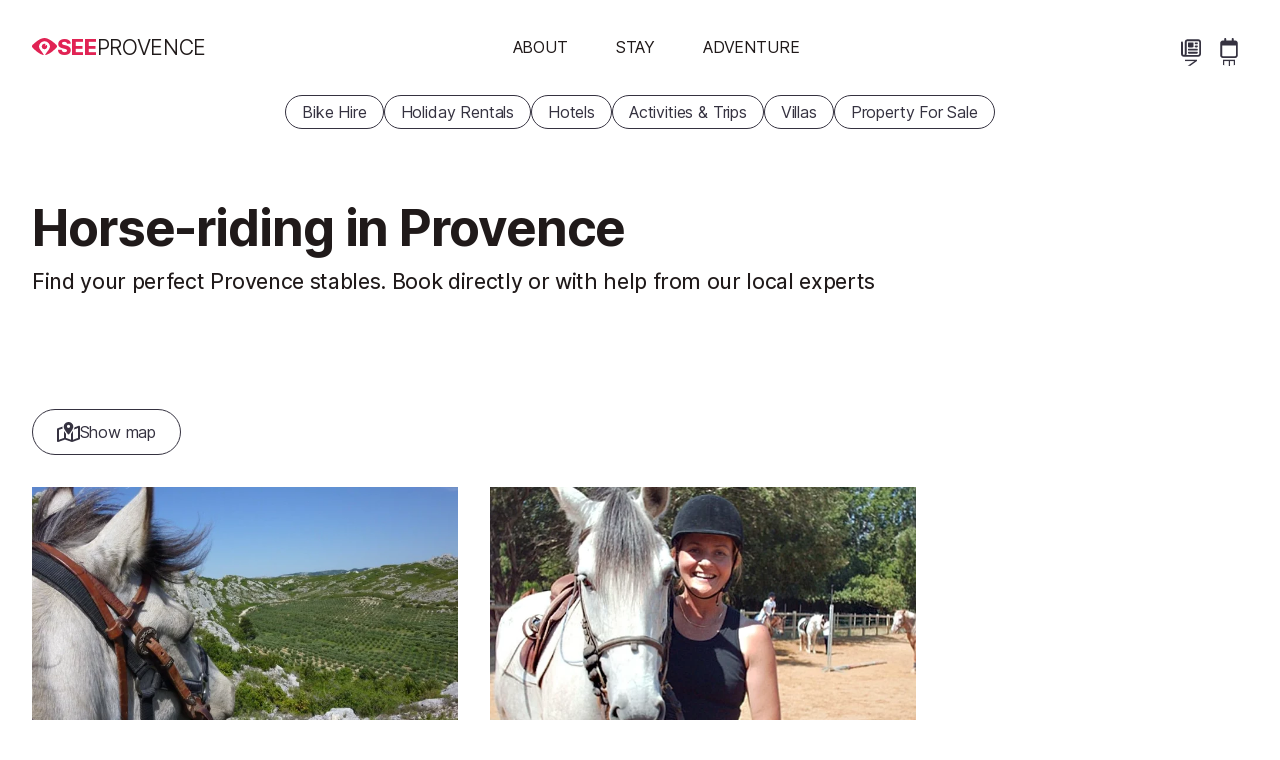

--- FILE ---
content_type: text/javascript
request_url: https://www.seeprovence.com/build/frontend/frontend/listings-page.88e42d46.js
body_size: 56836
content:
(self.webpackChunkstw_cms=self.webpackChunkstw_cms||[]).push([[199,664],{34:function(t,e,n){"use strict";var r=n(4901);t.exports=function(t){return"object"==typeof t?null!==t:r(t)}},81:function(t,e,n){"use strict";var r=n(9565),i=n(9306),o=n(8551),a=n(6823),s=n(851),c=TypeError;t.exports=function(t,e){var n=arguments.length<2?s(t):e;if(i(n))return o(r(n,t));throw new c(a(t)+" is not iterable")}},283:function(t,e,n){"use strict";var r=n(9504),i=n(9039),o=n(4901),a=n(9297),s=n(3724),c=n(350).CONFIGURABLE,l=n(3706),u=n(1181),d=u.enforce,f=u.get,h=String,m=Object.defineProperty,p=r("".slice),g=r("".replace),v=r([].join),y=s&&!i(function(){return 8!==m(function(){},"length",{value:8}).length}),b=String(String).split("String"),w=t.exports=function(t,e,n){"Symbol("===p(h(e),0,7)&&(e="["+g(h(e),/^Symbol\(([^)]*)\).*$/,"$1")+"]"),n&&n.getter&&(e="get "+e),n&&n.setter&&(e="set "+e),(!a(t,"name")||c&&t.name!==e)&&(s?m(t,"name",{value:e,configurable:!0}):t.name=e),y&&n&&a(n,"arity")&&t.length!==n.arity&&m(t,"length",{value:n.arity});try{n&&a(n,"constructor")&&n.constructor?s&&m(t,"prototype",{writable:!1}):t.prototype&&(t.prototype=void 0)}catch(t){}var r=d(t);return a(r,"source")||(r.source=v(b,"string"==typeof e?e:"")),t};Function.prototype.toString=w(function(){return o(this)&&f(this).source||l(this)},"toString")},350:function(t,e,n){"use strict";var r=n(3724),i=n(9297),o=Function.prototype,a=r&&Object.getOwnPropertyDescriptor,s=i(o,"name"),c=s&&"something"===function(){}.name,l=s&&(!r||r&&a(o,"name").configurable);t.exports={EXISTS:s,PROPER:c,CONFIGURABLE:l}},397:function(t,e,n){"use strict";var r=n(7751);t.exports=r("document","documentElement")},421:function(t){"use strict";t.exports={}},616:function(t,e,n){"use strict";var r=n(9039);t.exports=!r(function(){var t=function(){}.bind();return"function"!=typeof t||t.hasOwnProperty("prototype")})},655:function(t,e,n){"use strict";var r=n(6955),i=String;t.exports=function(t){if("Symbol"===r(t))throw new TypeError("Cannot convert a Symbol value to a string");return i(t)}},664:function(t,e,n){"use strict";n(8992),n(3949);var r=n(4941);class i{constructor(t,e=null){this.rootElem=t,this.buttonsRelativeTo=e,this.carouselElem=this.getRootElem().querySelector(".carousel__items"),this.setUp()}getRootElem(){return this.rootElem}getCarouselElem(){return this.carouselElem}getWindow(){return this.getRootElem().ownerDocument.defaultView}getDeltaPx(){if(void 0===this.deltaPx){const t=this.getCarouselElem().children.item(0).offsetWidth,e=this.getWindow().getComputedStyle(this.getCarouselElem()),n=t+r.A.toDecimalInteger(e.gap),i=r.A.toDecimalInteger(e.width),o=Math.floor(i/n);this.deltaPx=o*n}return this.deltaPx}move(t){this.getCarouselElem().scrollBy({left:t*this.getDeltaPx(),behavior:"smooth"})}setUp(){const t=this.getCarouselElem(),e=this.getRootElem().querySelector(".direction-button--next"),n=this.getRootElem().querySelector(".direction-button--prev");if(t.scrollWidth>t.parentElement.clientWidth){if(this.buttonsRelativeTo){const r=t.querySelector(this.buttonsRelativeTo);if(r){const t=String(r.offsetHeight/2-e.offsetHeight/2)+"px";e.style.top=t,n.style.top=t}}e.addEventListener("click",this.move.bind(this,1)),n.addEventListener("click",this.move.bind(this,-1))}else e.style.display="none",n.style.display="none";this.getRootElem().classList.add("loaded")}}document.querySelectorAll(".carousel").forEach(t=>{new i(t,".summary-image-in-link")})},679:function(t,e,n){"use strict";var r=n(1625),i=TypeError;t.exports=function(t,e){if(r(e,t))return t;throw new i("Incorrect invocation")}},684:function(t){"use strict";t.exports=function(t,e){var n="function"==typeof Iterator&&Iterator.prototype[t];if(n)try{n.call({next:null},e).next()}catch(t){return!0}}},741:function(t){"use strict";var e=Math.ceil,n=Math.floor;t.exports=Math.trunc||function(t){var r=+t;return(r>0?n:e)(r)}},757:function(t,e,n){"use strict";var r=n(7751),i=n(4901),o=n(1625),a=n(7040),s=Object;t.exports=a?function(t){return"symbol"==typeof t}:function(t){var e=r("Symbol");return i(e)&&o(e.prototype,s(t))}},851:function(t,e,n){"use strict";var r=n(6955),i=n(5966),o=n(4117),a=n(6269),s=n(8227)("iterator");t.exports=function(t){if(!o(t))return i(t,s)||i(t,"@@iterator")||a[r(t)]}},1072:function(t,e,n){"use strict";var r=n(1828),i=n(8727);t.exports=Object.keys||function(t){return r(t,i)}},1181:function(t,e,n){"use strict";var r,i,o,a=n(8622),s=n(4576),c=n(34),l=n(6699),u=n(9297),d=n(7629),f=n(6119),h=n(421),m="Object already initialized",p=s.TypeError,g=s.WeakMap;if(a||d.state){var v=d.state||(d.state=new g);v.get=v.get,v.has=v.has,v.set=v.set,r=function(t,e){if(v.has(t))throw new p(m);return e.facade=t,v.set(t,e),e},i=function(t){return v.get(t)||{}},o=function(t){return v.has(t)}}else{var y=f("state");h[y]=!0,r=function(t,e){if(u(t,y))throw new p(m);return e.facade=t,l(t,y,e),e},i=function(t){return u(t,y)?t[y]:{}},o=function(t){return u(t,y)}}t.exports={set:r,get:i,has:o,enforce:function(t){return o(t)?i(t):r(t,{})},getterFor:function(t){return function(e){var n;if(!c(e)||(n=i(e)).type!==t)throw new p("Incompatible receiver, "+t+" required");return n}}}},1291:function(t,e,n){"use strict";var r=n(741);t.exports=function(t){var e=+t;return e!=e||0===e?0:r(e)}},1385:function(t,e,n){"use strict";var r=n(9539);t.exports=function(t,e,n){for(var i=t.length-1;i>=0;i--)if(void 0!==t[i])try{n=r(t[i].iterator,e,n)}catch(t){e="throw",n=t}if("throw"===e)throw n;return n}},1454:function(t,e,n){"use strict";n(1701)},1578:function(t,e,n){"use strict";n.d(e,{A:function(){return a}});n(4114),n(8992),n(3949);var r=class{constructor(t){this.setDocument(t)}createImpotentAnchor(t,e){e=Object.assign(e||{},{href:"javascript:"});const n=this.getDocument().createElement("a");return"string"==typeof t?n.innerHTML=t:n.append(t),Object.entries(e).forEach(function(t){n.setAttribute(t[0],t[1])}),n}setDocument(t){return this.document=t,this}getDocument(){return this.document}},i=n(9295);n(1454);class o{static alertTypeIcons={info:"fa-info-circle",warning:"fa-exclamation-triangle",danger:"fa-skull-crossbones",success:"fa-smile"};static createAttributesHtml(t){const e=[];return Object.entries(t).forEach(function(t){const n=t[1];if(null==n)return;const r="boolean"==typeof n?n?"1":"0":String(n);e.push(`${t[0]}="${r}"`)}),e.join(" ")}attachHtmlTo(t,e,n){const r=e.appendChild(e.ownerDocument.createElement("template"));return r.innerHTML=t,e[n](r.content),r.remove(),"append"===n?e.lastElementChild:e.firstElementChild}appendHtmlTo(t,e){return this.attachHtmlTo(t,e,"append")}prependHtmlTo(t,e){return this.attachHtmlTo(t,e,"prepend")}createButton(t,e,n){let r="",i={};void 0!==e&&("string"==typeof e?(r=e,i=n||{}):i=e);const a=`btn ${r}`,s=Object.assign({type:"button"},i);return void 0===s.class?s.class=a:null!==s.class&&s.class.indexOf("%defaults%")>=0&&(s.class=s.class.replace("%defaults%",a)),`<button ${o.createAttributesHtml(s)}>${t}</button>`}createIcon(t,e={}){const n=t.split("."),r="fa"+(n.length>=2?n[1]:"r"),i=Object.assign({"aria-hidden":"true"},e,{class:`${r} ${n[0]} `+(e.class||"")});let o="";return Object.entries(i).forEach(function(t){o+=` ${t[0]}="${t[1]}"`}),`<i${o}></i>`}createIconWithText(t,e,n=!0){if(void 0===e)return this.createIcon(t);let r="";return n||(r='class="visually-hidden"'),this.createIcon(t,{})+` <span ${r}>${e}</span>`}createAccountRating(t,e){const n="account",r=`${n}__rating`;return`<span class="${n}">\n        <span\n          class="${r} ${r}--${e}"\n          title="#${t} ${e}"\n        >${this.createIconWithText("fa-star.s",e,!0)}</span>\n      </span>`}createRemoveIcon(t){return this.createIconWithText("fa-trash-can",t)}createClearIcon(t,e=!0){return this.createIconWithText("fa-times",t,e)}createBooleanIcon(t){return this.createIcon(1===parseInt(t,10)?"fa-check":"fa-times")}createAlertTypeIcon(t,e={}){const n=o.alertTypeIcons[t];if(!n)throw new Error(`The alert-type \`${t}\` is invalid.`);return this.createIcon(n,e)}createMaximizeIcon(t){return this.createIconWithText(t?"fa-expand-alt":"fa-compress-alt",t?"Maximize":"Minimize",!1)}createAddIcon(t){return this.createIconWithText("fa-plus",t,!1)}createToast(t,e,n="SeeMS"){const r=`text-bg-${t}`,i=this.createAlertTypeIcon(t,{role:"img",class:"flex-shrink-0 me-2"});return`\n    <div class="toast overflow-hidden border-0 flash-message" role="alert" aria-live="assertive" aria-atomic="true">\n      <div class="toast-header ${r}">\n        <strong class="me-auto">${n}</strong>\n        ${this.createButton("",{class:"btn-close btn-close-white","data-bs-dismiss":"toast","aria-label":"Close"})}\n      </div>\n      <div class="toast-body d-flex align-items-center ${r}">${i}<div>${e}</div></div>\n    </div>\n    `}createAddButton(t){return this.createButton(this.createAddIcon(t),"btn btn-sm btn-success")}createGoogleStaticMapUrl(t,e,n,r,i,o){const a=`${e},${n}`,s={center:a,zoom:r,size:`${i}x${o}`,markers:`icon:https://tinyurl.com/mry3zr33|${a}`,key:t};return`https://maps.googleapis.com/maps/api/staticmap?${Object.entries(s).map(function(t){return`${t[0]}=${t[1]}`}).join("&")}`}}class a{static createAllBySelector(t,e){e.querySelectorAll(t).forEach(t=>{new this(t)})}constructor(t,e={}){this.initialize(t,e)}initialize(t,e){this.setEventHandlerArgsArray().setRootElem(t).setOptions(e),this.setUp()}reconstruct(t,e){this.tearDown();const n="string"==typeof t?i.A.replaceOuterHtml(this.getRootElem(),t):t;this.initialize(n,e||this.getOptions())}addEventListenerTo(t,e,n,r){const i=[t,e,n,r];return t.addEventListener(e,n,r),this.getEventHandlerArgsArray().push(i),this}addEventListener(t,e){return this.addEventListenerTo(this.getRootElem(),t,e)}setUp(){}tearDown(){this.getEventHandlerArgsArray().forEach(t=>{const[e,n,r,i]=t;e.removeEventListener(n,r,i)}),this.setEventHandlerArgsArray()}setEventHandlerArgsArray(t=[]){return this.eventHandlerArgsArray=t,this}getEventHandlerArgsArray(){return this.eventHandlerArgsArray}setRootElem(t){if(!(t instanceof HTMLElement))throw new Error("The root element is not an `HTMLElement`");return this.rootElem=t,this}getRootElem(){return this.rootElem}setOptions(t){return this.options=t,this}getOptions(){return this.options}getDocument(){return this.getRootElem().ownerDocument}getWindow(){return this.getDocument().defaultView}getHtmlHelper(){return void 0===this.htmlHelper&&(this.htmlHelper=new o),this.htmlHelper}getDomHelper(){return void 0===this.domHelper&&(this.domHelper=new r(this.getDocument())),this.domHelper}data(t,e){return void 0===e?this.getRootElem().dataset[t]:null===e?(delete this.getRootElem().dataset[t],this):(this.getRootElem().dataset[t]=e,this)}dataInt(t){return parseInt(this.data(t),10)}dataBool(t){return t in this.getRootElem().dataset&&["",t].includes(this.getRootElem().dataset[t])}dataString(t){return String(this.data(t))}toggleCssClass(t,e){return this.getRootElem().classList.toggle(t,e),this}}},1625:function(t,e,n){"use strict";var r=n(9504);t.exports=r({}.isPrototypeOf)},1701:function(t,e,n){"use strict";var r=n(6518),i=n(9565),o=n(9306),a=n(8551),s=n(1767),c=n(9462),l=n(6319),u=n(9539),d=n(684),f=n(4549),h=n(6395),m=!h&&!d("map",function(){}),p=!h&&!m&&f("map",TypeError),g=h||m||p,v=c(function(){var t=this.iterator,e=a(i(this.next,t));if(!(this.done=!!e.done))return l(t,this.mapper,[e.value,this.counter++],!0)});r({target:"Iterator",proto:!0,real:!0,forced:g},{map:function(t){a(this);try{o(t)}catch(t){u(this,"throw",t)}return p?i(p,this,t):new v(s(this),{mapper:t})}})},1767:function(t){"use strict";t.exports=function(t){return{iterator:t,next:t.next,done:!1}}},1776:function(t,e,n){"use strict";n.d(e,{A:function(){return r}});class r{static finalizeIcon(t){return t}static map(){return this.finalizeIcon('<svg xmlns="http://www.w3.org/2000/svg" viewBox="0 0 576 512">\x3c!--!Font Awesome Pro v6.7.2 by @fontawesome - https://fontawesome.com License - https://fontawesome.com/license (Commercial License) Copyright 2025 Fonticons, Inc.--\x3e<path d="M408 120c0 8.6-1.8 18.3-5 28.6c-5.7 18.4-15.6 38.8-27.4 59.2l-.1 .2c-3.1 5.4-6.3 10.7-9.6 16c-4.4 7-8.9 14-13.5 20.8l-.4 .6c-18.1 26.9-36.7 51.1-49.2 66.6c-7.7 9.6-22 9.6-29.6 0c-12.4-15.5-31.1-39.7-49.2-66.6c-18.4-27.3-36.3-57.5-46.7-84.4c-.8-2.1-1.6-4.2-2.3-6.3c-4.4-12.6-7-24.4-7-34.6c0-4.7 .3-9.3 .8-13.8C175.6 46.4 226.4 0 288 0c66.3 0 120 53.7 120 120zM352 300.6c13.5-18.2 28.8-39.9 42.7-62.4c1.8-2.9 3.6-5.8 5.3-8.8l0 224.3 128-46.5 0-252.9L419.3 193.8c2.2-4.7 4.4-9.3 6.3-14c5.9-14 11-29.2 13.2-44.2l105-38.2c7.4-2.7 15.6-1.6 22 2.9s10.2 11.8 10.2 19.7l0 304c0 10.1-6.3 19.1-15.8 22.6l-176 64c-5.3 1.9-11.1 1.9-16.4 0L200 449.5l-167.8 61c-7.4 2.7-15.6 1.6-22-2.9S0 495.8 0 488L0 184c0-10.1 6.3-19.1 15.8-22.6L136 117.7c0 .8 0 1.5 0 2.3c0 15.1 3.7 30.7 8.9 45.6L48 200.8l0 252.9 128-46.5 0-177.7c1.8 3 3.5 5.9 5.3 8.8c13.9 22.5 29.1 44.2 42.7 62.4l0 106.6 128 46.5 0-153.1zM288 152a40 40 0 1 0 0-80 40 40 0 1 0 0 80z"/></svg>')}static close(){return this.finalizeIcon('<svg xmlns="http://www.w3.org/2000/svg" viewBox="0 0 448 512">\x3c!--!Font Awesome Pro v6.7.2 by @fontawesome - https://fontawesome.com License - https://fontawesome.com/license (Commercial License) Copyright 2025 Fonticons, Inc.--\x3e<path d="M41 39C31.6 29.7 16.4 29.7 7 39S-2.3 63.6 7 73l183 183L7 439c-9.4 9.4-9.4 24.6 0 33.9s24.6 9.4 33.9 0l183-183L407 473c9.4 9.4 24.6 9.4 33.9 0s9.4-24.6 0-33.9l-183-183L441 73c9.4-9.4 9.4-24.6 0-33.9s-24.6-9.4-33.9 0l-183 183L41 39z"/></svg>')}static search(){return this.finalizeIcon('<svg xmlns="http://www.w3.org/2000/svg" viewBox="0 0 512 512">\x3c!--!Font Awesome Pro v6.7.2 by @fontawesome - https://fontawesome.com License - https://fontawesome.com/license (Commercial License) Copyright 2025 Fonticons, Inc.--\x3e<path d="M368 208A160 160 0 1 0 48 208a160 160 0 1 0 320 0zM337.1 371.1C301.7 399.2 256.8 416 208 416C93.1 416 0 322.9 0 208S93.1 0 208 0S416 93.1 416 208c0 48.8-16.8 93.7-44.9 129.1L505 471c9.4 9.4 9.4 24.6 0 33.9s-24.6 9.4-33.9 0L337.1 371.1z"/></svg>')}static filters(){return this.finalizeIcon('<svg xmlns="http://www.w3.org/2000/svg" viewBox="0 0 512 512">\x3c!--!Font Awesome Pro v6.7.2 by @fontawesome - https://fontawesome.com License - https://fontawesome.com/license (Commercial License) Copyright 2025 Fonticons, Inc.--\x3e<path d="M0 416c0 13.3 10.7 24 24 24l59.7 0c10.2 32.5 40.5 56 76.3 56s66.1-23.5 76.3-56L488 440c13.3 0 24-10.7 24-24s-10.7-24-24-24l-251.7 0c-10.2-32.5-40.5-56-76.3-56s-66.1 23.5-76.3 56L24 392c-13.3 0-24 10.7-24 24zm128 0a32 32 0 1 1 64 0 32 32 0 1 1 -64 0zM320 256a32 32 0 1 1 64 0 32 32 0 1 1 -64 0zm32-80c-35.8 0-66.1 23.5-76.3 56L24 232c-13.3 0-24 10.7-24 24s10.7 24 24 24l251.7 0c10.2 32.5 40.5 56 76.3 56s66.1-23.5 76.3-56l59.7 0c13.3 0 24-10.7 24-24s-10.7-24-24-24l-59.7 0c-10.2-32.5-40.5-56-76.3-56zM192 128a32 32 0 1 1 0-64 32 32 0 1 1 0 64zm76.3-56C258.1 39.5 227.8 16 192 16s-66.1 23.5-76.3 56L24 72C10.7 72 0 82.7 0 96s10.7 24 24 24l91.7 0c10.2 32.5 40.5 56 76.3 56s66.1-23.5 76.3-56L488 120c13.3 0 24-10.7 24-24s-10.7-24-24-24L268.3 72z"/></svg>')}static increment(){return this.finalizeIcon('<svg xmlns="http://www.w3.org/2000/svg" viewBox="0 0 448 512">\x3c!--!Font Awesome Pro v6.7.2 by @fontawesome - https://fontawesome.com License - https://fontawesome.com/license (Commercial License) Copyright 2025 Fonticons, Inc.--\x3e<path d="M248 72c0-13.3-10.7-24-24-24s-24 10.7-24 24l0 160L40 232c-13.3 0-24 10.7-24 24s10.7 24 24 24l160 0 0 160c0 13.3 10.7 24 24 24s24-10.7 24-24l0-160 160 0c13.3 0 24-10.7 24-24s-10.7-24-24-24l-160 0 0-160z"/></svg>')}static decrement(){return this.finalizeIcon('<svg xmlns="http://www.w3.org/2000/svg" viewBox="0 0 448 512">\x3c!--!Font Awesome Pro v6.7.2 by @fontawesome - https://fontawesome.com License - https://fontawesome.com/license (Commercial License) Copyright 2025 Fonticons, Inc.--\x3e<path d="M432 256c0 13.3-10.7 24-24 24L40 280c-13.3 0-24-10.7-24-24s10.7-24 24-24l368 0c13.3 0 24 10.7 24 24z"/></svg>')}static remove(){return this.finalizeIcon('<svg xmlns="http://www.w3.org/2000/svg" viewBox="0 0 448 512">\x3c!--!Font Awesome Pro v6.7.2 by @fontawesome - https://fontawesome.com License - https://fontawesome.com/license (Commercial License) Copyright 2025 Fonticons, Inc.--\x3e<path d="M177.1 48l93.7 0c2.7 0 5.2 1.3 6.7 3.6l19 28.4-145 0 19-28.4c1.5-2.2 4-3.6 6.7-3.6zM354.2 80L317.5 24.9C307.1 9.4 289.6 0 270.9 0L177.1 0c-18.7 0-36.2 9.4-46.6 24.9L93.8 80 80.1 80 32 80l-8 0C10.7 80 0 90.7 0 104s10.7 24 24 24l11.6 0L59.6 452.7c2.5 33.4 30.3 59.3 63.8 59.3l201.1 0c33.5 0 61.3-25.9 63.8-59.3L412.4 128l11.6 0c13.3 0 24-10.7 24-24s-10.7-24-24-24l-8 0-48.1 0-13.7 0zm10.1 48L340.5 449.2c-.6 8.4-7.6 14.8-16 14.8l-201.1 0c-8.4 0-15.3-6.5-16-14.8L83.7 128l280.6 0z"/></svg>')}}},1828:function(t,e,n){"use strict";var r=n(9504),i=n(9297),o=n(5397),a=n(9617).indexOf,s=n(421),c=r([].push);t.exports=function(t,e){var n,r=o(t),l=0,u=[];for(n in r)!i(s,n)&&i(r,n)&&c(u,n);for(;e.length>l;)i(r,n=e[l++])&&(~a(u,n)||c(u,n));return u}},1910:function(t,e,n){"use strict";n.d(e,{A:function(){return r}});n(8992),n(3949);class r{constructor(t=null){this.mapContainer=t}load(){this.mapButton=document.getElementById("bottom-tab-map-button"),this.searchButton=document.getElementById("bottom-tab-search-button"),this.resultsButton=document.getElementById("bottom-tab-results-button"),this.mapButton&&this.mapButton.addEventListener("click",()=>this.switchToMap()),this.searchButton&&this.searchButton.addEventListener("click",()=>this.switchToSearch()),this.resultsButton&&this.resultsButton.addEventListener("click",()=>this.switchToResults())}switchToMap(){this.mapContainer&&this.mapContainer.show(),this.hideResultsElems(),this.highlightTab(this.mapButton),this.unHighlightTab(this.searchButton),this.unHighlightTab(this.resultsButton)}switchToSearch(){this.mapContainer&&this.mapContainer.hide(),this.hideResultsElems(),this.unHighlightTab(this.mapButton),this.highlightTab(this.searchButton),this.unHighlightTab(this.resultsButton)}switchToResults(){this.mapContainer&&this.mapContainer.hide(),this.showResultsElems(),this.unHighlightTab(this.mapButton),this.unHighlightTab(this.searchButton),this.highlightTab(this.resultsButton)}getResultsTabElems(){return[document.querySelector(".pco-header .main-heading"),document.querySelector(".pco-header .summary-details"),document.getElementById("results-and-ads"),document.getElementById("page-footer"),document.querySelector(".pco-header .on-screen-meta")]}hideResultsElems(){this.getResultsTabElems().forEach(t=>{t&&t.classList.add("hidden-mobile")})}showResultsElems(){this.getResultsTabElems().forEach(t=>{t&&t.classList.remove("hidden-mobile")})}highlightTab(t){t&&t.classList.add("selected")}unHighlightTab(t){t&&t.classList.remove("selected")}}},1949:function(t,e,n){"use strict";n.d(e,{Rc:function(){return r.Rc2},io:function(){return r.ioe},sA:function(){return r.sAq},ur:function(){return r.urU}});var r=n(8481)},2046:function(t,e,n){"use strict";n.d(e,{A:function(){return s}});n(8992),n(3949);var r=n(5611),i=n(1776);window.SeeTheWorld||(window.SeeTheWorld={});var o=window.SeeTheWorld;class a{constructor(t){this.setDocument(t),this.setUp()}mkElem(t,e,n){const r=this.getDocument().createElement(t);return Object.entries(e).forEach(t=>{r.setAttribute(t[0],t[1])}),void 0!==n&&(r.innerHTML=n),r}revealSpinner(){this.getContentElem().classList.add(a.CLASS_NAME_HIDDEN),this.loadingElem.classList.remove(a.CLASS_NAME_HIDDEN)}revealContent(){this.loadingElem.classList.add(a.CLASS_NAME_HIDDEN),this.getContentElem().classList.remove(a.CLASS_NAME_HIDDEN)}show(){this.getBodyElem().classList.add(a.CN_MODAL_OPEN),this.overlayElem.classList.add(a.CLASS_NAME_OVERLAY_OPEN),this.boxElem.classList.add(a.CLASS_NAME_BOX_OPEN)}open(){this.revealSpinner(),this.show()}openLocation(t,e=!0){if(!e)throw new Error("The feature is not yet supported");this.open();const n=this.mkElem("iframe",{src:t});this.getContentElem().replaceChildren(n),n.addEventListener("load",(()=>{this.revealContent()}).bind(this))}close(){this.boxElem.classList.remove(a.CLASS_NAME_BOX_OPEN),this.overlayElem.classList.remove(a.CLASS_NAME_OVERLAY_OPEN),this.overlayElem.classList.add(a.CLASS_NAME_OVERLAY_CLOSING),this.overlayElem.addEventListener("animationend",()=>{this.overlayElem.classList.remove(a.CLASS_NAME_OVERLAY_CLOSING),this.getBodyElem().classList.remove(a.CN_MODAL_OPEN),this.getContentElem().replaceChildren()},{once:!0})}handleDismissed(t){if(!(t.target===this.overlayElem)){const e=new r.A(t).getAnyActionTarget(2);if(!e||!e.classList.contains(a.CLASS_NAME_DISMISS))return}t.preventDefault(),this.close()}setUp(){this.overlayElem=this.mkElem("div",{class:`${a.CLASS_NAME_DISMISS} ${a.CLASS_NAME_OVERLAY}`});const t=this.mkElem("button",{class:a.CLASS_NAME_DISMISS,"aria-label":"Close Popup",title:"Close Popup"},i.A.close());this.loadingElem=this.mkElem("div",{class:"loading-spinner"}),this.setContentElem(this.mkElem("div",{class:"modal-box__content"})),this.boxElem=this.mkElem("div",{class:a.CLASS_NAME_BOX}),this.boxElem.append(t,this.loadingElem,this.getContentElem());const e=this.getBodyElem();e.append(this.overlayElem,this.boxElem),e.addEventListener("click",this.handleDismissed.bind(this))}setDocument(t){return this.document=t,this}getDocument(){return this.document}getBodyElem(){return this.getDocument().body}setContentElem(t){return this.contentElem=t,this}getContentElem(){return this.contentElem}}a.CN_MODAL_OPEN="modal-is-open",a.CLASS_NAME_BOX="modal-box",a.CLASS_NAME_BOX_OPEN="modal-box--open",a.CLASS_NAME_OVERLAY="modal-overlay",a.CLASS_NAME_OVERLAY_OPEN="modal-overlay--open",a.CLASS_NAME_OVERLAY_CLOSING="modal-overlay--closing",a.CLASS_NAME_DISMISS="dismiss-modal",a.CLASS_NAME_HIDDEN="hidden",o.modal=new a(document);var s=o.modal},2106:function(t,e,n){"use strict";var r=n(283),i=n(4913);t.exports=function(t,e,n){return n.get&&r(n.get,e,{getter:!0}),n.set&&r(n.set,e,{setter:!0}),i.f(t,e,n)}},2140:function(t,e,n){"use strict";var r={};r[n(8227)("toStringTag")]="z",t.exports="[object z]"===String(r)},2195:function(t,e,n){"use strict";var r=n(9504),i=r({}.toString),o=r("".slice);t.exports=function(t){return o(i(t),8,-1)}},2211:function(t,e,n){"use strict";var r=n(9039);t.exports=!r(function(){function t(){}return t.prototype.constructor=null,Object.getPrototypeOf(new t)!==t.prototype})},2360:function(t,e,n){"use strict";var r,i=n(8551),o=n(6801),a=n(8727),s=n(421),c=n(397),l=n(4055),u=n(6119),d="prototype",f="script",h=u("IE_PROTO"),m=function(){},p=function(t){return"<"+f+">"+t+"</"+f+">"},g=function(t){t.write(p("")),t.close();var e=t.parentWindow.Object;return t=null,e},v=function(){try{r=new ActiveXObject("htmlfile")}catch(t){}var t,e,n;v="undefined"!=typeof document?document.domain&&r?g(r):(e=l("iframe"),n="java"+f+":",e.style.display="none",c.appendChild(e),e.src=String(n),(t=e.contentWindow.document).open(),t.write(p("document.F=Object")),t.close(),t.F):g(r);for(var i=a.length;i--;)delete v[d][a[i]];return v()};s[h]=!0,t.exports=Object.create||function(t,e){var n;return null!==t?(m[d]=i(t),n=new m,m[d]=null,n[h]=t):n=v(),void 0===e?n:o.f(n,e)}},2489:function(t,e,n){"use strict";var r=n(6518),i=n(9565),o=n(9306),a=n(8551),s=n(1767),c=n(9462),l=n(6319),u=n(6395),d=n(9539),f=n(684),h=n(4549),m=!u&&!f("filter",function(){}),p=!u&&!m&&h("filter",TypeError),g=u||m||p,v=c(function(){for(var t,e,n=this.iterator,r=this.predicate,o=this.next;;){if(t=a(i(o,n)),this.done=!!t.done)return;if(e=t.value,l(n,r,[e,this.counter++],!0))return e}});r({target:"Iterator",proto:!0,real:!0,forced:g},{filter:function(t){a(this);try{o(t)}catch(t){d(this,"throw",t)}return p?i(p,this,t):new v(s(this),{predicate:t})}})},2529:function(t){"use strict";t.exports=function(t,e){return{value:t,done:e}}},2531:function(){"use strict";"undefined"!=typeof window&&(window.__svelte||(window.__svelte={v:new Set})).v.add("4")},2652:function(t,e,n){"use strict";var r=n(6080),i=n(9565),o=n(8551),a=n(6823),s=n(4209),c=n(6198),l=n(1625),u=n(81),d=n(851),f=n(9539),h=TypeError,m=function(t,e){this.stopped=t,this.result=e},p=m.prototype;t.exports=function(t,e,n){var g,v,y,b,w,C,D,x=n&&n.that,E=!(!n||!n.AS_ENTRIES),$=!(!n||!n.IS_RECORD),_=!(!n||!n.IS_ITERATOR),F=!(!n||!n.INTERRUPTED),T=r(e,x),S=function(t){return g&&f(g,"normal"),new m(!0,t)},M=function(t){return E?(o(t),F?T(t[0],t[1],S):T(t[0],t[1])):F?T(t,S):T(t)};if($)g=t.iterator;else if(_)g=t;else{if(!(v=d(t)))throw new h(a(t)+" is not iterable");if(s(v)){for(y=0,b=c(t);b>y;y++)if((w=M(t[y]))&&l(p,w))return w;return new m(!1)}g=u(t,v)}for(C=$?t.next:g.next;!(D=i(C,g)).done;){try{w=M(D.value)}catch(t){f(g,"throw",t)}if("object"==typeof w&&w&&l(p,w))return w}return new m(!1)}},2777:function(t,e,n){"use strict";var r=n(9565),i=n(34),o=n(757),a=n(5966),s=n(4270),c=n(8227),l=TypeError,u=c("toPrimitive");t.exports=function(t,e){if(!i(t)||o(t))return t;var n,c=a(t,u);if(c){if(void 0===e&&(e="default"),n=r(c,t,e),!i(n)||o(n))return n;throw new l("Can't convert object to primitive value")}return void 0===e&&(e="number"),s(t,e)}},2787:function(t,e,n){"use strict";var r=n(9297),i=n(4901),o=n(8981),a=n(6119),s=n(2211),c=a("IE_PROTO"),l=Object,u=l.prototype;t.exports=s?l.getPrototypeOf:function(t){var e=o(t);if(r(e,c))return e[c];var n=e.constructor;return i(n)&&e instanceof n?n.prototype:e instanceof l?u:null}},2796:function(t,e,n){"use strict";var r=n(9039),i=n(4901),o=/#|\.prototype\./,a=function(t,e){var n=c[s(t)];return n===u||n!==l&&(i(e)?r(e):!!e)},s=a.normalize=function(t){return String(t).replace(o,".").toLowerCase()},c=a.data={},l=a.NATIVE="N",u=a.POLYFILL="P";t.exports=a},2812:function(t){"use strict";var e=TypeError;t.exports=function(t,n){if(t<n)throw new e("Not enough arguments");return t}},2839:function(t,e,n){"use strict";var r=n(4576).navigator,i=r&&r.userAgent;t.exports=i?String(i):""},3110:function(t,e,n){"use strict";var r=n(6518),i=n(7751),o=n(8745),a=n(9565),s=n(9504),c=n(9039),l=n(4376),u=n(4901),d=n(5810),f=n(757),h=n(2195),m=n(655),p=n(7680),g=n(8235),v=n(3392),y=n(4495),b=n(7819),w=String,C=i("JSON","stringify"),D=s(/./.exec),x=s("".charAt),E=s("".charCodeAt),$=s("".replace),_=s("".slice),F=s([].push),T=s(1.1.toString),S=/[\uD800-\uDFFF]/g,M=/^[\uD800-\uDBFF]$/,N=/^[\uDC00-\uDFFF]$/,k=v(),A=k.length,O=!y||c(function(){var t=i("Symbol")("stringify detection");return"[null]"!==C([t])||"{}"!==C({a:t})||"{}"!==C(Object(t))}),L=c(function(){return'"\\udf06\\ud834"'!==C("\udf06\ud834")||'"\\udead"'!==C("\udead")}),I=O?function(t,e){var n=p(arguments),r=Y(e);if(u(r)||void 0!==t&&!f(t))return n[1]=function(t,e){if(u(r)&&(e=a(r,this,w(t),e)),!f(e))return e},o(C,null,n)}:C,B=function(t,e,n){var r=x(n,e-1),i=x(n,e+1);return D(M,t)&&!D(N,i)||D(N,t)&&!D(M,r)?"\\u"+T(E(t,0),16):t},Y=function(t){if(u(t))return t;if(l(t)){for(var e=t.length,n=[],r=0;r<e;r++){var i=t[r];"string"==typeof i?F(n,i):"number"!=typeof i&&"Number"!==h(i)&&"String"!==h(i)||F(n,m(i))}var o=n.length,a=!0;return function(t,e){if(a)return a=!1,e;if(l(this))return e;for(var r=0;r<o;r++)if(n[r]===t)return e}}};C&&r({target:"JSON",stat:!0,arity:3,forced:O||L||!b},{stringify:function(t,e,n){var r=Y(e),i=[],o=I(t,function(t,e){var n=u(r)?a(r,this,w(t),e):e;return!b&&d(n)?k+(F(i,n.rawJSON)-1):n},n);if("string"!=typeof o)return o;if(L&&(o=$(o,S,B)),b)return o;for(var s="",c=o.length,l=0;l<c;l++){var f=x(o,l);if('"'===f){var h=g(o,++l).end-1,m=_(o,l,h);s+=_(m,0,A)===k?i[_(m,A)]:'"'+m+'"',l=h}else s+=f}return s}})},3123:function(t,e,n){"use strict";n.d(e,{A:function(){return u}});n(4114),n(8992),n(3949),n(8335);var r=n(8140),i=(n(9276),n(9015));class o extends i.A{}var a=n(9295),s=n(8299),c=n(4941);class l{constructor(t,e=null){this.rootElem=t,this.mapContainer=e;const n=this.getRootElem().querySelector(".webpage-results__data");n&&(this.initialData=JSON.parse(n.textContent));let r=null,i=!1;this.initialData&&(r=void 0===this.initialData.nextPage?null:this.initialData.nextPage,i=!0),this.setWorkingState(r,i)}getRootElem(){return this.rootElem}getMapContainer(){return this.mapContainer}getFeaturedElem(){return this.getRootElem().querySelector(".webpage-results__featured")}getItemsElem(){return this.getRootElem().querySelector(".webpage-results__items")}log(...t){console.log("[Search]",...t)}clearResults(){this.getFeaturedElem().replaceChildren(),this.log("Cleared featured"),this.getItemsElem().replaceChildren(),this.log("Cleared items")}divvyFetchedResults(t){t.featured&&(a.A.appendHtmlTo(t.featured,this.getFeaturedElem()),this.log("Inserted featured")),t.items&&(a.A.appendHtmlTo(t.items,this.getItemsElem()),this.log("Inserted items"))}getLazyLoadTriggerElem(){return this.getRootElem().querySelector(".infinite-scroll-trigger")}markLoading(){this.getLazyLoadTriggerElem().classList.add(l.CN_SPINNER)}markLoaded(){this.getLazyLoadTriggerElem().classList.remove(l.CN_SPINNER)}disableFetching(){this.fetchingEnabled=!1}setWorkingState(t,e){if(null!==t){if(t<1)throw new Error("The page to fetch is invalid");t=c.A.toDecimalInteger(t)}t||(e=!1),this.pageToFetch=t,this.fetchingEnabled=e}getPageToFetch(){return this.pageToFetch}isFetchingEnabled(){return this.fetchingEnabled}setSvelteFilterPanel(t){this.svelteFilterPanel=t}getSvelteFilterPanel(){return this.svelteFilterPanel}highlightResultOnMap(t,e=!0){if(!this.getMapContainer()||!this.getMapContainer().getStwMap())return;const n=t.closest(l.SELECTOR_RESULT);if(!n.classList.contains("has-location"))return;const r=c.A.toDecimalInteger(n.dataset.id),i=e?"highlightItem":"unHighlightItem";this.getMapContainer().getStwMap()[i](r)}handleResultMouseover(t){this.highlightResultOnMap(t.target)}handleResultMouseout(t){this.highlightResultOnMap(t.target,!1)}setUpAfterResultsAdded(t,e){null!==t&&this.getSvelteFilterPanel()&&this.getSvelteFilterPanel().setResultsCountForCurrentFilters(t),null!==e&&this.getMapContainer()&&this.getMapContainer().setMarkerLocations(e,!1);this.getRootElem().querySelectorAll(l.SELECTOR_RESULT).forEach(t=>{t.dataset.searchadded||((0,r.E)(t),new o(t),t.addEventListener("mouseover",this.handleResultMouseover.bind(this)),t.addEventListener("mouseleave",this.handleResultMouseout.bind(this)),t.dataset.searchadded="1",s.A.cItemReloaded(t))})}gatherFilterParams(t=!1){const e=[];return this.getSvelteFilterPanel()&&e.push(this.getSvelteFilterPanel().serialise()),t&&this.getMapContainer()&&this.getMapContainer().getStwMap()&&c.A.isDesktop()&&e.push(this.getMapContainer().getStwMap().getSerialisedMapBounds()),e}abortAnExistingRequest(){this.xhr&&(this.xhr.abort(),this.xhr=null,this.log("🛑","Aborted existing"))}recreateRequest(){return this.abortAnExistingRequest(),this.xhr=new XMLHttpRequest,this.xhr.responseType="json",this.log("⭐️","Created new"),this.xhr}fetchResults(t,e,n){if(t&&(this.abortAnExistingRequest(),this.setWorkingState(1,!0),this.clearResults()),!this.isFetchingEnabled())return;this.disableFetching(),this.markLoading();const r=this.recreateRequest(),i=[...this.gatherFilterParams(e),`page=${this.getPageToFetch()}`,"_format=json"].filter(function(t){return""!==t});this.log("➡️",i),r.open("GET",`${window.location.pathname}?${i.join("&")}`),r.send(),r.onreadystatechange=()=>{if(4!==r.readyState||200!==r.status)return;const e=r.response.result,i=e.itemsTotalForFilters;this.log("⬅️","itemsTotalForFilters:",i),this.markLoaded(),this.divvyFetchedResults(e),this.setUpAfterResultsAdded(i,t?e.allResultLocations:null),this.setWorkingState(e.nextPage,!e.isLastPage),n&&n()}}setupInfiniteScrolling(){new IntersectionObserver(t=>{this.isFetchingEnabled()&&t.forEach(t=>{t.isIntersecting&&this.fetchResults(!1,!0)})},{rootMargin:"500px"}).observe(this.getLazyLoadTriggerElem())}setupBrowseFullRange(){this.getRootElem().addEventListener("click",t=>{"browse-full-range"===t.target.id&&(t.preventDefault(),window.history.pushState("","browse","?browse"),this.fetchResults(!0,!1))})}setupMapUpdateCallback(){this.getMapContainer()&&this.getMapContainer().setMapUpdateCallback(this.doNewSearch.bind(this,!1,!0))}run(){if(this.setupInfiniteScrolling(),this.setupBrowseFullRange(),this.setupMapUpdateCallback(),this.getPageToFetch())if(1===this.getPageToFetch())this.fetchResults(!1,!0);else{let t=null,e=null;this.initialData&&(t=this.initialData.itemsTotalForFilters||null,e=this.initialData.allResultLocations||null),this.setUpAfterResultsAdded(t,e)}}scrollToItems(){this.getRootElem().scrollIntoView({behavior:"smooth"})}doNewSearch(t,e=!1){window.history.pushState("","search",`?${this.gatherFilterParams().join("&")}`),this.getSvelteFilterPanel()&&this.getSvelteFilterPanel().setResultsCountForCurrentFilters(null);const n=t?()=>{c.A.isDesktop()||this.scrollToItems()}:null;this.fetchResults(!0,e,n)}}l.SELECTOR_RESULT=".summary-view",l.CN_SPINNER="loading-spinner";var u=l},3392:function(t,e,n){"use strict";var r=n(9504),i=0,o=Math.random(),a=r(1.1.toString);t.exports=function(t){return"Symbol("+(void 0===t?"":t)+")_"+a(++i+o,36)}},3579:function(t,e,n){"use strict";var r=n(6518),i=n(9565),o=n(2652),a=n(9306),s=n(8551),c=n(1767),l=n(9539),u=n(4549)("some",TypeError);r({target:"Iterator",proto:!0,real:!0,forced:u},{some:function(t){s(this);try{a(t)}catch(t){l(this,"throw",t)}if(u)return i(u,this,t);var e=c(this),n=0;return o(e,function(e,r){if(t(e,n++))return r()},{IS_RECORD:!0,INTERRUPTED:!0}).stopped}})},3706:function(t,e,n){"use strict";var r=n(9504),i=n(4901),o=n(7629),a=r(Function.toString);i(o.inspectSource)||(o.inspectSource=function(t){return a(t)}),t.exports=o.inspectSource},3717:function(t,e){"use strict";e.f=Object.getOwnPropertySymbols},3724:function(t,e,n){"use strict";var r=n(9039);t.exports=!r(function(){return 7!==Object.defineProperty({},1,{get:function(){return 7}})[1]})},3949:function(t,e,n){"use strict";n(7588)},3955:function(){window.addEventListener("load",()=>{let t=null;const e=e=>{o.unobserve(e),e.classList.add("lazyloading"),e.classList.remove("lazyload");const r=document.createElement("img");null===t&&(t="srcset"in r);const i=e.getAttribute("data-sizes"),a=e.getAttribute("data-srcset"),s=e.getAttribute("data-src");r.onload=()=>{e.classList.add("lazyloaded"),e.classList.remove("lazyloading"),n(e,s,a,i)},n(r,s,a,i)},n=(e,n,r,i)=>{if(r&&t)i&&(e.sizes=i),e.srcset=r;else{if(!n)throw"No valid image source";e.src=n}};let r=[];const i=()=>{for(const t of r)if(t.target.querySelector("img.lazyload")){a();break}r.length=0};new MutationObserver(t=>{r=[...r,...t],r.length>0&&window.requestAnimationFrame(i)}).observe(document.body,{childList:!0,subtree:!0});const o=new IntersectionObserver(t=>{for(const n of t)n.isIntersecting&&!n.target.classList.contains("lazyloaded")&&e(n.target)},{root:null,rootMargin:"100px",threshold:0}),a=()=>{o.disconnect();const t=document.querySelectorAll("img.lazyload");for(const e of t)o.observe(e)};a()})},4055:function(t,e,n){"use strict";var r=n(4576),i=n(34),o=r.document,a=i(o)&&i(o.createElement);t.exports=function(t){return a?o.createElement(t):{}}},4114:function(t,e,n){"use strict";var r=n(6518),i=n(8981),o=n(6198),a=n(4527),s=n(6837);r({target:"Array",proto:!0,arity:1,forced:n(9039)(function(){return 4294967297!==[].push.call({length:4294967296},1)})||!function(){try{Object.defineProperty([],"length",{writable:!1}).push()}catch(t){return t instanceof TypeError}}()},{push:function(t){var e=i(this),n=o(e),r=arguments.length;s(n+r);for(var c=0;c<r;c++)e[n]=arguments[c],n++;return a(e,n),n}})},4117:function(t){"use strict";t.exports=function(t){return null==t}},4209:function(t,e,n){"use strict";var r=n(8227),i=n(6269),o=r("iterator"),a=Array.prototype;t.exports=function(t){return void 0!==t&&(i.Array===t||a[o]===t)}},4270:function(t,e,n){"use strict";var r=n(9565),i=n(4901),o=n(34),a=TypeError;t.exports=function(t,e){var n,s;if("string"===e&&i(n=t.toString)&&!o(s=r(n,t)))return s;if(i(n=t.valueOf)&&!o(s=r(n,t)))return s;if("string"!==e&&i(n=t.toString)&&!o(s=r(n,t)))return s;throw new a("Can't convert object to primitive value")}},4376:function(t,e,n){"use strict";var r=n(2195);t.exports=Array.isArray||function(t){return"Array"===r(t)}},4495:function(t,e,n){"use strict";var r=n(9519),i=n(9039),o=n(4576).String;t.exports=!!Object.getOwnPropertySymbols&&!i(function(){var t=Symbol("symbol detection");return!o(t)||!(Object(t)instanceof Symbol)||!Symbol.sham&&r&&r<41})},4520:function(t,e,n){"use strict";n(2489)},4527:function(t,e,n){"use strict";var r=n(3724),i=n(4376),o=TypeError,a=Object.getOwnPropertyDescriptor,s=r&&!function(){if(void 0!==this)return!0;try{Object.defineProperty([],"length",{writable:!1}).length=1}catch(t){return t instanceof TypeError}}();t.exports=s?function(t,e){if(i(t)&&!a(t,"length").writable)throw new o("Cannot set read only .length");return t.length=e}:function(t,e){return t.length=e}},4549:function(t,e,n){"use strict";var r=n(4576);t.exports=function(t,e){var n=r.Iterator,i=n&&n.prototype,o=i&&i[t],a=!1;if(o)try{o.call({next:function(){return{done:!0}},return:function(){a=!0}},-1)}catch(t){t instanceof e||(a=!1)}if(!a)return o}},4576:function(t,e,n){"use strict";var r=function(t){return t&&t.Math===Math&&t};t.exports=r("object"==typeof globalThis&&globalThis)||r("object"==typeof window&&window)||r("object"==typeof self&&self)||r("object"==typeof n.g&&n.g)||r("object"==typeof this&&this)||function(){return this}()||Function("return this")()},4603:function(t,e,n){"use strict";var r=n(6840),i=n(9504),o=n(655),a=n(2812),s=URLSearchParams,c=s.prototype,l=i(c.append),u=i(c.delete),d=i(c.forEach),f=i([].push),h=new s("a=1&a=2&b=3");h.delete("a",1),h.delete("b",void 0),h+""!="a=2"&&r(c,"delete",function(t){var e=arguments.length,n=e<2?void 0:arguments[1];if(e&&void 0===n)return u(this,t);var r=[];d(this,function(t,e){f(r,{key:e,value:t})}),a(e,1);for(var i,s=o(t),c=o(n),h=0,m=0,p=!1,g=r.length;h<g;)i=r[h++],p||i.key===s?(p=!0,u(this,i.key)):m++;for(;m<g;)(i=r[m++]).key===s&&i.value===c||l(this,i.key,i.value)},{enumerable:!0,unsafe:!0})},4659:function(t,e,n){"use strict";var r=n(3724),i=n(4913),o=n(6980);t.exports=function(t,e,n){r?i.f(t,e,o(0,n)):t[e]=n}},4901:function(t){"use strict";var e="object"==typeof document&&document.all;t.exports=void 0===e&&void 0!==e?function(t){return"function"==typeof t||t===e}:function(t){return"function"==typeof t}},4913:function(t,e,n){"use strict";var r=n(3724),i=n(5917),o=n(8686),a=n(8551),s=n(6969),c=TypeError,l=Object.defineProperty,u=Object.getOwnPropertyDescriptor,d="enumerable",f="configurable",h="writable";e.f=r?o?function(t,e,n){if(a(t),e=s(e),a(n),"function"==typeof t&&"prototype"===e&&"value"in n&&h in n&&!n[h]){var r=u(t,e);r&&r[h]&&(t[e]=n.value,n={configurable:f in n?n[f]:r[f],enumerable:d in n?n[d]:r[d],writable:!1})}return l(t,e,n)}:l:function(t,e,n){if(a(t),e=s(e),a(n),i)try{return l(t,e,n)}catch(t){}if("get"in n||"set"in n)throw new c("Accessors not supported");return"value"in n&&(t[e]=n.value),t}},4941:function(t,e,n){"use strict";n(3110),n(8992),n(7550),n(8335);e.A=class{static nvl(t,e){return null===t?e:t}static simpleDeepClone(t){return JSON.parse(JSON.stringify(t))}static isPlainObject(t){return t&&[void 0,Object].includes(t.constructor)}static toDecimalInteger(t){return parseInt(t,10)}static isPositiveNumber(t){const e=this.toDecimalInteger(t);return!isNaN(e)&&e>0}static onlyDigits(t){return!t.split("").some(function(t){const e=t.charCodeAt(0);return!(e>=48&&e<=57)})}static uniqid(t=""){return t+Date.now().toString(36)+Math.random().toString(36).substr(2)}static isTouchDevice(){return window.matchMedia("(pointer: coarse)").matches}static isDesktop(){return window.matchMedia("(min-width: 1024px)").matches}static shuffle(t){let e,n,r=t.length;for(;r;)n=Math.floor(Math.random()*r--),e=t[r],t[r]=t[n],t[n]=e;return t}static shadeHexColor(t,e){const n=parseInt(t.slice(1),16),r=e<0?0:255,i=e<0?-1*e:e,o=n>>16,a=n>>8&255,s=255&n;return"#"+(16777216+65536*(Math.round((r-o)*i)+o)+256*(Math.round((r-a)*i)+a)+(Math.round((r-s)*i)+s)).toString(16).slice(1)}}},5031:function(t,e,n){"use strict";var r=n(7751),i=n(9504),o=n(8480),a=n(3717),s=n(8551),c=i([].concat);t.exports=r("Reflect","ownKeys")||function(t){var e=o.f(s(t)),n=a.f;return n?c(e,n(t)):e}},5397:function(t,e,n){"use strict";var r=n(7055),i=n(7750);t.exports=function(t){return r(i(t))}},5610:function(t,e,n){"use strict";var r=n(1291),i=Math.max,o=Math.min;t.exports=function(t,e){var n=r(t);return n<0?i(n+e,0):o(n,e)}},5611:function(t,e){"use strict";e.A=class{constructor(t){this.setEvent(t)}fromInput(t){const e=this.getTarget();return"INPUT"===e.tagName&&(void 0===t||e.type===t)}fromCheckbox(){return this.fromInput("checkbox")}getActionTarget(t,e=1){let n=this.getTarget();do{if(t instanceof HTMLElement&&n===t||"string"==typeof t&&n.matches(t))return n;n=n.parentElement,e-=1}while(e>=0&&null!==n);return null}getAnchorTarget(t=1){return this.getActionTarget("a",t)}getButtonTarget(t=1){return this.getActionTarget("button",t)}getAnyActionTarget(t=1){return this.getActionTarget("a, button",t)}setEvent(t){return this.event=t,this}getEvent(){return this.event}getTarget(){return this.getEvent().target}}},5745:function(t,e,n){"use strict";var r=n(7629);t.exports=function(t,e){return r[t]||(r[t]=e||{})}},5810:function(t,e,n){"use strict";var r=n(34),i=n(1181).get;t.exports=function(t){if(!r(t))return!1;var e=i(t);return!!e&&"RawJSON"===e.type}},5917:function(t,e,n){"use strict";var r=n(3724),i=n(9039),o=n(4055);t.exports=!r&&!i(function(){return 7!==Object.defineProperty(o("div"),"a",{get:function(){return 7}}).a})},5966:function(t,e,n){"use strict";var r=n(9306),i=n(4117);t.exports=function(t,e){var n=t[e];return i(n)?void 0:r(n)}},5990:function(){"use strict";"function"!=typeof Object.assign&&(Object.assign=function(t){for(var e=[],n=1;n<arguments.length;n++)e[n-1]=arguments[n];if(!t)throw TypeError("Cannot convert undefined or null to object");for(var r=function(e){e&&Object.keys(e).forEach(function(n){return t[n]=e[n]})},i=0,o=e;i<o.length;i++){r(o[i])}return t})},6041:function(t,e,n){"use strict";n(8992),n(3949),n(4603),n(7566),n(8721),n(3955),n(9482);var r=n(5611);class i{constructor(t){this.rootElem=t,this.setUp()}hideSubmenusAndDeselectTheirTriggers(t=null){t=t||{};this.rootElem.querySelectorAll(`.${i.CN_SUBMENU}`).forEach(function(t){t.classList.remove(i.CN_SHOW)});this.rootElem.querySelectorAll("button.toggle-submenu").forEach(function(t){t.classList.remove(i.CN_SELECTED)}),this.rootElem.classList.remove(i.CN_SUBMENU_SHOWN_INSIDE),(void 0===t.dispatchEvents||t.dispatchEvents)&&this.rootElem.dispatchEvent(new CustomEvent("main-menu:submenus-hidden"))}toggleSubmenu(t){const e=t.parentElement.querySelector(`.${i.CN_SUBMENU}`),n=e.classList.contains(i.CN_SHOW);this.hideSubmenusAndDeselectTheirTriggers({dispatchEvents:n}),n||(e.classList.add(i.CN_SHOW),t.classList.add(i.CN_SELECTED),this.rootElem.classList.add(i.CN_SUBMENU_SHOWN_INSIDE),this.rootElem.dispatchEvent(new CustomEvent("main-menu:submenu-shown")))}showFlyout(){this.hideSubmenusAndDeselectTheirTriggers({dispatchEvents:!1}),this.rootElem.classList.add(i.CN_SHOW),this.rootElem.dispatchEvent(new CustomEvent("main-menu:flyout-shown"))}resetFlyout(){this.hideSubmenusAndDeselectTheirTriggers(),this.rootElem.classList.remove(i.CN_SHOW),this.rootElem.dispatchEvent(new CustomEvent("main-menu:flyout-reset"))}handleButtonClicked(t){const e=new r.A(t).getButtonTarget(2);if(e instanceof HTMLButtonElement)switch(t.preventDefault(),!0){case e.classList.contains("mm-internal-trigger--hide-submenu"):this.hideSubmenusAndDeselectTheirTriggers();break;case e.classList.contains("mm-internal-trigger--reset-flyout"):this.resetFlyout();break;case e.classList.contains("toggle-submenu"):this.toggleSubmenu(e)}}setUp(){this.rootElem.addEventListener("click",this.handleButtonClicked.bind(this))}}i.CN_SHOW="open",i.CN_SUBMENU="secondary",i.CN_SUBMENU_SHOWN_INSIDE="mm--submenu-shown",i.CN_SELECTED="selected";const o=document.getElementById("main-menu"),a=new i(o);!function(t){if(!t)return;const e=t.ownerDocument.documentElement;o.addEventListener("main-menu:submenu-shown",function(){e.classList.add("submenu-is-shown")}),o.addEventListener("main-menu:submenus-hidden",function(){e.classList.remove("submenu-is-shown")}),o.addEventListener("main-menu:flyout-shown",function(){e.classList.add("menu-is-shown")}),o.addEventListener("main-menu:flyout-reset",function(){e.classList.remove("menu-is-shown")})}(document.getElementById("main-header"));document.querySelectorAll(".start-your-search-button, #menu-open-button").forEach(function(t){t.addEventListener("click",function(t){t.preventDefault(),a.showFlyout()})});var s=n(1578);class c extends s.A{static BEM_BLOCK="tag-question-whirligig";isExpandable(){return this.getRootElem().classList.contains(`${c.BEM_BLOCK}--expandable`)}setUpCarousel(){n.e(664).then(n.bind(n,664))}handleExpandBodyButtonClicked(t){t.preventDefault();const e=new r.A(t).getButtonTarget();this.getRootElem().classList.add("expanded"),e.parentElement.removeChild(e)}setUpGrid(){if(this.isExpandable()){const t=this.getRootElem().querySelector(`.${c.BEM_BLOCK}__expand-body`);t&&t.addEventListener("click",this.handleExpandBodyButtonClicked.bind(this))}}setUp(){this.getRootElem().classList.contains(`${c.BEM_BLOCK}--film-strip`)?this.setUpCarousel():this.getRootElem().classList.contains(`${c.BEM_BLOCK}--grid`)&&this.setUpGrid()}}(new class{loadPanel(t){fetch(t.dataset.source).then(async function(e){e.ok&&(t.innerHTML=await e.text(),t.classList.remove("loading-spinner"))})}observerCallback(t,e){t.forEach(t=>{t.isIntersecting&&(this.loadPanel(t.target),e.unobserve(t.target))})}loadAll(t){const e=document.querySelectorAll(t),n=new IntersectionObserver(this.observerCallback.bind(this),{rootMargin:"500px",threshold:0});e.forEach(t=>{n.observe(t)})}}).loadAll(".lazy-loaded.panel"),document.querySelectorAll(".tag-question-whirligig").forEach(function(t){new c(t)});n(8140);class l{constructor(t,e){this.url=t,this.pageUrl=e}getFragmentId(){return new URL(this.url).hash}containsFragmentId(){return""!==this.getFragmentId()}isJustFragmentId(){return!!this.containsFragmentId()&&this.url.replace(this.pageUrl,"")===this.getFragmentId()}}document.querySelectorAll(".buy-ski-passes").forEach(function(t){t.addEventListener("click",function(t){const e=new r.A(t).getAnchorTarget(2);if(!new l(e.href,window.location.href).isJustFragmentId())return;t.preventDefault();document.querySelector("#menu-open-button").click();document.querySelector("#main-menu .buy-ski-passes-menu :is(button,a)").click()})});const u=document.querySelector(".service-announcement");u&&(u.addEventListener("click",function(t){if(!t.target.classList.contains("dismiss"))return;t.preventDefault();document.cookie="service_announcement_show=0;max-age=1814400",u.remove()}),u.classList.add("show")),document.body.addEventListener("click",function(t){if(!(t.target instanceof HTMLAnchorElement))return;const e=t.target,n=new l(e.href,window.location.href);n.isJustFragmentId()&&(t.preventDefault(),function(t,e=0){const n=t.getBoundingClientRect().top+window.pageYOffset-e;t.ownerDocument.defaultView.scrollTo({top:n,behavior:"smooth"})}(document.querySelector(n.getFragmentId()),document.getElementById("main-header").offsetHeight))})},6080:function(t,e,n){"use strict";var r=n(7476),i=n(9306),o=n(616),a=r(r.bind);t.exports=function(t,e){return i(t),void 0===e?t:o?a(t,e):function(){return t.apply(e,arguments)}}},6119:function(t,e,n){"use strict";var r=n(5745),i=n(3392),o=r("keys");t.exports=function(t){return o[t]||(o[t]=i(t))}},6198:function(t,e,n){"use strict";var r=n(8014);t.exports=function(t){return r(t.length)}},6240:function(t,e,n){"use strict";class r{constructor(t,e=[]){if(this.stwMap=null,this.mapUpdateCallback=null,this.hasEverBeenShown=!1,this.isShown=!1,this.showMapOptionsPanel=t,!Array.isArray(e))throw new Error("Marker locations is not an array");this.markerLocations=e}show(){if(this.getDocument().documentElement.classList.add(r.CN_MAP_SHOWN),this.mapToggleButton){const t="Hide map";this.mapToggleButton.title=t,this.mapToggleButton.querySelector("span").innerText=t,this.mapToggleButton.classList.add("selected")}this.loadMap(),this.isShown=!0}hide(){if(this.getDocument().documentElement.classList.remove(r.CN_MAP_SHOWN),this.mapToggleButton){const t="Show map";this.mapToggleButton.title=t,this.mapToggleButton.querySelector("span").innerText=t,this.mapToggleButton.classList.remove("selected")}this.isShown=!1}toggle(){return this.isShown?(this.hide(),!1):(this.show(),!0)}load(){this.mapToggleButton=this.getDocument().querySelector(".map-toggle")}setMarkerLocations(t,e=!1){this.stwMap?this.stwMap.setMarkerLocations(t,e):this.markerLocations=t}loadMap(){this.hasEverBeenShown||(this.hasEverBeenShown=!0,n.e(886).then(n.bind(n,9886)).then(t=>{this.stwMap=new t.default(this.getDocument().getElementById("map"),{showMapOptionsPanel:this.showMapOptionsPanel,markerLocations:this.markerLocations}),this.stwMap.show(),null!==this.mapUpdateCallback&&this.stwMap.setMapUpdateCallback(this.mapUpdateCallback)}))}getStwMap(){return this.stwMap}setMapUpdateCallback(t){this.stwMap?this.stwMap.setMapUpdateCallback(t):this.mapUpdateCallback=t}getDocument(){return document}}r.CN_MAP_SHOWN="map-is-shown",e.A=r},6269:function(t){"use strict";t.exports={}},6279:function(t,e,n){"use strict";var r=n(6840);t.exports=function(t,e,n){for(var i in e)r(t,i,e[i],n);return t}},6319:function(t,e,n){"use strict";var r=n(8551),i=n(9539);t.exports=function(t,e,n,o){try{return o?e(r(n)[0],n[1]):e(n)}catch(e){i(t,"throw",e)}}},6395:function(t){"use strict";t.exports=!1},6430:function(t,e,n){"use strict";n.d(e,{A:function(){return A}});var r=["onChange","onClose","onDayCreate","onDestroy","onKeyDown","onMonthChange","onOpen","onParseConfig","onReady","onValueUpdate","onYearChange","onPreCalendarPosition"],i={_disable:[],allowInput:!1,allowInvalidPreload:!1,altFormat:"F j, Y",altInput:!1,altInputClass:"form-control input",animate:"object"==typeof window&&-1===window.navigator.userAgent.indexOf("MSIE"),ariaDateFormat:"F j, Y",autoFillDefaultTime:!0,clickOpens:!0,closeOnSelect:!0,conjunction:", ",dateFormat:"Y-m-d",defaultHour:12,defaultMinute:0,defaultSeconds:0,disable:[],disableMobile:!1,enableSeconds:!1,enableTime:!1,errorHandler:function(t){return"undefined"!=typeof console&&console.warn(t)},getWeek:function(t){var e=new Date(t.getTime());e.setHours(0,0,0,0),e.setDate(e.getDate()+3-(e.getDay()+6)%7);var n=new Date(e.getFullYear(),0,4);return 1+Math.round(((e.getTime()-n.getTime())/864e5-3+(n.getDay()+6)%7)/7)},hourIncrement:1,ignoredFocusElements:[],inline:!1,locale:"default",minuteIncrement:5,mode:"single",monthSelectorType:"dropdown",nextArrow:"<svg version='1.1' xmlns='http://www.w3.org/2000/svg' xmlns:xlink='http://www.w3.org/1999/xlink' viewBox='0 0 17 17'><g></g><path d='M13.207 8.472l-7.854 7.854-0.707-0.707 7.146-7.146-7.146-7.148 0.707-0.707 7.854 7.854z' /></svg>",noCalendar:!1,now:new Date,onChange:[],onClose:[],onDayCreate:[],onDestroy:[],onKeyDown:[],onMonthChange:[],onOpen:[],onParseConfig:[],onReady:[],onValueUpdate:[],onYearChange:[],onPreCalendarPosition:[],plugins:[],position:"auto",positionElement:void 0,prevArrow:"<svg version='1.1' xmlns='http://www.w3.org/2000/svg' xmlns:xlink='http://www.w3.org/1999/xlink' viewBox='0 0 17 17'><g></g><path d='M5.207 8.471l7.146 7.147-0.707 0.707-7.853-7.854 7.854-7.853 0.707 0.707-7.147 7.146z' /></svg>",shorthandCurrentMonth:!1,showMonths:1,static:!1,time_24hr:!1,weekNumbers:!1,wrap:!1},o={weekdays:{shorthand:["Sun","Mon","Tue","Wed","Thu","Fri","Sat"],longhand:["Sunday","Monday","Tuesday","Wednesday","Thursday","Friday","Saturday"]},months:{shorthand:["Jan","Feb","Mar","Apr","May","Jun","Jul","Aug","Sep","Oct","Nov","Dec"],longhand:["January","February","March","April","May","June","July","August","September","October","November","December"]},daysInMonth:[31,28,31,30,31,30,31,31,30,31,30,31],firstDayOfWeek:0,ordinal:function(t){var e=t%100;if(e>3&&e<21)return"th";switch(e%10){case 1:return"st";case 2:return"nd";case 3:return"rd";default:return"th"}},rangeSeparator:" to ",weekAbbreviation:"Wk",scrollTitle:"Scroll to increment",toggleTitle:"Click to toggle",amPM:["AM","PM"],yearAriaLabel:"Year",monthAriaLabel:"Month",hourAriaLabel:"Hour",minuteAriaLabel:"Minute",time_24hr:!1},a=o,s=function(t,e){return void 0===e&&(e=2),("000"+t).slice(-1*e)},c=function(t){return!0===t?1:0};function l(t,e){var n;return function(){var r=this,i=arguments;clearTimeout(n),n=setTimeout(function(){return t.apply(r,i)},e)}}var u=function(t){return t instanceof Array?t:[t]};function d(t,e,n){if(!0===n)return t.classList.add(e);t.classList.remove(e)}function f(t,e,n){var r=window.document.createElement(t);return e=e||"",n=n||"",r.className=e,void 0!==n&&(r.textContent=n),r}function h(t){for(;t.firstChild;)t.removeChild(t.firstChild)}function m(t,e){return e(t)?t:t.parentNode?m(t.parentNode,e):void 0}function p(t,e){var n=f("div","numInputWrapper"),r=f("input","numInput "+t),i=f("span","arrowUp"),o=f("span","arrowDown");if(-1===navigator.userAgent.indexOf("MSIE 9.0")?r.type="number":(r.type="text",r.pattern="\\d*"),void 0!==e)for(var a in e)r.setAttribute(a,e[a]);return n.appendChild(r),n.appendChild(i),n.appendChild(o),n}function g(t){try{return"function"==typeof t.composedPath?t.composedPath()[0]:t.target}catch(e){return t.target}}var v=function(){},y=function(t,e,n){return n.months[e?"shorthand":"longhand"][t]},b={D:v,F:function(t,e,n){t.setMonth(n.months.longhand.indexOf(e))},G:function(t,e){t.setHours((t.getHours()>=12?12:0)+parseFloat(e))},H:function(t,e){t.setHours(parseFloat(e))},J:function(t,e){t.setDate(parseFloat(e))},K:function(t,e,n){t.setHours(t.getHours()%12+12*c(new RegExp(n.amPM[1],"i").test(e)))},M:function(t,e,n){t.setMonth(n.months.shorthand.indexOf(e))},S:function(t,e){t.setSeconds(parseFloat(e))},U:function(t,e){return new Date(1e3*parseFloat(e))},W:function(t,e,n){var r=parseInt(e),i=new Date(t.getFullYear(),0,2+7*(r-1),0,0,0,0);return i.setDate(i.getDate()-i.getDay()+n.firstDayOfWeek),i},Y:function(t,e){t.setFullYear(parseFloat(e))},Z:function(t,e){return new Date(e)},d:function(t,e){t.setDate(parseFloat(e))},h:function(t,e){t.setHours((t.getHours()>=12?12:0)+parseFloat(e))},i:function(t,e){t.setMinutes(parseFloat(e))},j:function(t,e){t.setDate(parseFloat(e))},l:v,m:function(t,e){t.setMonth(parseFloat(e)-1)},n:function(t,e){t.setMonth(parseFloat(e)-1)},s:function(t,e){t.setSeconds(parseFloat(e))},u:function(t,e){return new Date(parseFloat(e))},w:v,y:function(t,e){t.setFullYear(2e3+parseFloat(e))}},w={D:"",F:"",G:"(\\d\\d|\\d)",H:"(\\d\\d|\\d)",J:"(\\d\\d|\\d)\\w+",K:"",M:"",S:"(\\d\\d|\\d)",U:"(.+)",W:"(\\d\\d|\\d)",Y:"(\\d{4})",Z:"(.+)",d:"(\\d\\d|\\d)",h:"(\\d\\d|\\d)",i:"(\\d\\d|\\d)",j:"(\\d\\d|\\d)",l:"",m:"(\\d\\d|\\d)",n:"(\\d\\d|\\d)",s:"(\\d\\d|\\d)",u:"(.+)",w:"(\\d\\d|\\d)",y:"(\\d{2})"},C={Z:function(t){return t.toISOString()},D:function(t,e,n){return e.weekdays.shorthand[C.w(t,e,n)]},F:function(t,e,n){return y(C.n(t,e,n)-1,!1,e)},G:function(t,e,n){return s(C.h(t,e,n))},H:function(t){return s(t.getHours())},J:function(t,e){return void 0!==e.ordinal?t.getDate()+e.ordinal(t.getDate()):t.getDate()},K:function(t,e){return e.amPM[c(t.getHours()>11)]},M:function(t,e){return y(t.getMonth(),!0,e)},S:function(t){return s(t.getSeconds())},U:function(t){return t.getTime()/1e3},W:function(t,e,n){return n.getWeek(t)},Y:function(t){return s(t.getFullYear(),4)},d:function(t){return s(t.getDate())},h:function(t){return t.getHours()%12?t.getHours()%12:12},i:function(t){return s(t.getMinutes())},j:function(t){return t.getDate()},l:function(t,e){return e.weekdays.longhand[t.getDay()]},m:function(t){return s(t.getMonth()+1)},n:function(t){return t.getMonth()+1},s:function(t){return t.getSeconds()},u:function(t){return t.getTime()},w:function(t){return t.getDay()},y:function(t){return String(t.getFullYear()).substring(2)}},D=function(t){var e=t.config,n=void 0===e?i:e,r=t.l10n,a=void 0===r?o:r,s=t.isMobile,c=void 0!==s&&s;return function(t,e,r){var i=r||a;return void 0===n.formatDate||c?e.split("").map(function(e,r,o){return C[e]&&"\\"!==o[r-1]?C[e](t,i,n):"\\"!==e?e:""}).join(""):n.formatDate(t,e,i)}},x=function(t){var e=t.config,n=void 0===e?i:e,r=t.l10n,a=void 0===r?o:r;return function(t,e,r,o){if(0===t||t){var s,c=o||a,l=t;if(t instanceof Date)s=new Date(t.getTime());else if("string"!=typeof t&&void 0!==t.toFixed)s=new Date(t);else if("string"==typeof t){var u=e||(n||i).dateFormat,d=String(t).trim();if("today"===d)s=new Date,r=!0;else if(n&&n.parseDate)s=n.parseDate(t,u);else if(/Z$/.test(d)||/GMT$/.test(d))s=new Date(t);else{for(var f=void 0,h=[],m=0,p=0,g="";m<u.length;m++){var v=u[m],y="\\"===v,C="\\"===u[m-1]||y;if(w[v]&&!C){g+=w[v];var D=new RegExp(g).exec(t);D&&(f=!0)&&h["Y"!==v?"push":"unshift"]({fn:b[v],val:D[++p]})}else y||(g+=".")}s=n&&n.noCalendar?new Date((new Date).setHours(0,0,0,0)):new Date((new Date).getFullYear(),0,1,0,0,0,0),h.forEach(function(t){var e=t.fn,n=t.val;return s=e(s,n,c)||s}),s=f?s:void 0}}if(s instanceof Date&&!isNaN(s.getTime()))return!0===r&&s.setHours(0,0,0,0),s;n.errorHandler(new Error("Invalid date provided: "+l))}}};function E(t,e,n){return void 0===n&&(n=!0),!1!==n?new Date(t.getTime()).setHours(0,0,0,0)-new Date(e.getTime()).setHours(0,0,0,0):t.getTime()-e.getTime()}var $=function(t,e,n){return 3600*t+60*e+n},_=864e5;function F(t){var e=t.defaultHour,n=t.defaultMinute,r=t.defaultSeconds;if(void 0!==t.minDate){var i=t.minDate.getHours(),o=t.minDate.getMinutes(),a=t.minDate.getSeconds();e<i&&(e=i),e===i&&n<o&&(n=o),e===i&&n===o&&r<a&&(r=t.minDate.getSeconds())}if(void 0!==t.maxDate){var s=t.maxDate.getHours(),c=t.maxDate.getMinutes();(e=Math.min(e,s))===s&&(n=Math.min(c,n)),e===s&&n===c&&(r=t.maxDate.getSeconds())}return{hours:e,minutes:n,seconds:r}}n(5990);var T=function(){return T=Object.assign||function(t){for(var e,n=1,r=arguments.length;n<r;n++)for(var i in e=arguments[n])Object.prototype.hasOwnProperty.call(e,i)&&(t[i]=e[i]);return t},T.apply(this,arguments)},S=function(){for(var t=0,e=0,n=arguments.length;e<n;e++)t+=arguments[e].length;var r=Array(t),i=0;for(e=0;e<n;e++)for(var o=arguments[e],a=0,s=o.length;a<s;a++,i++)r[i]=o[a];return r};function M(t,e){var n={config:T(T({},i),k.defaultConfig),l10n:a};function o(){var t;return(null===(t=n.calendarContainer)||void 0===t?void 0:t.getRootNode()).activeElement||document.activeElement}function v(t){return t.bind(n)}function b(){var t=n.config;!1===t.weekNumbers&&1===t.showMonths||!0!==t.noCalendar&&window.requestAnimationFrame(function(){if(void 0!==n.calendarContainer&&(n.calendarContainer.style.visibility="hidden",n.calendarContainer.style.display="block"),void 0!==n.daysContainer){var e=(n.days.offsetWidth+1)*t.showMonths;n.daysContainer.style.width=e+"px",n.calendarContainer.style.width=e+(void 0!==n.weekWrapper?n.weekWrapper.offsetWidth:0)+"px",n.calendarContainer.style.removeProperty("visibility"),n.calendarContainer.style.removeProperty("display")}})}function C(t){if(0===n.selectedDates.length){var e=void 0===n.config.minDate||E(new Date,n.config.minDate)>=0?new Date:new Date(n.config.minDate.getTime()),r=F(n.config);e.setHours(r.hours,r.minutes,r.seconds,e.getMilliseconds()),n.selectedDates=[e],n.latestSelectedDateObj=e}void 0!==t&&"blur"!==t.type&&function(t){t.preventDefault();var e="keydown"===t.type,r=g(t),i=r;void 0!==n.amPM&&r===n.amPM&&(n.amPM.textContent=n.l10n.amPM[c(n.amPM.textContent===n.l10n.amPM[0])]);var o=parseFloat(i.getAttribute("min")),a=parseFloat(i.getAttribute("max")),l=parseFloat(i.getAttribute("step")),u=parseInt(i.value,10),d=t.delta||(e?38===t.which?1:-1:0),f=u+l*d;if(void 0!==i.value&&2===i.value.length){var h=i===n.hourElement,m=i===n.minuteElement;f<o?(f=a+f+c(!h)+(c(h)&&c(!n.amPM)),m&&j(void 0,-1,n.hourElement)):f>a&&(f=i===n.hourElement?f-a-c(!n.amPM):o,m&&j(void 0,1,n.hourElement)),n.amPM&&h&&(1===l?f+u===23:Math.abs(f-u)>l)&&(n.amPM.textContent=n.l10n.amPM[c(n.amPM.textContent===n.l10n.amPM[0])]),i.value=s(f)}}(t);var i=n._input.value;M(),xt(),n._input.value!==i&&n._debouncedChange()}function M(){if(void 0!==n.hourElement&&void 0!==n.minuteElement){var t,e,r=(parseInt(n.hourElement.value.slice(-2),10)||0)%24,i=(parseInt(n.minuteElement.value,10)||0)%60,o=void 0!==n.secondElement?(parseInt(n.secondElement.value,10)||0)%60:0;void 0!==n.amPM&&(t=r,e=n.amPM.textContent,r=t%12+12*c(e===n.l10n.amPM[1]));var a=void 0!==n.config.minTime||n.config.minDate&&n.minDateHasTime&&n.latestSelectedDateObj&&0===E(n.latestSelectedDateObj,n.config.minDate,!0),s=void 0!==n.config.maxTime||n.config.maxDate&&n.maxDateHasTime&&n.latestSelectedDateObj&&0===E(n.latestSelectedDateObj,n.config.maxDate,!0);if(void 0!==n.config.maxTime&&void 0!==n.config.minTime&&n.config.minTime>n.config.maxTime){var l=$(n.config.minTime.getHours(),n.config.minTime.getMinutes(),n.config.minTime.getSeconds()),u=$(n.config.maxTime.getHours(),n.config.maxTime.getMinutes(),n.config.maxTime.getSeconds()),d=$(r,i,o);if(d>u&&d<l){var f=function(t){var e=Math.floor(t/3600),n=(t-3600*e)/60;return[e,n,t-3600*e-60*n]}(l);r=f[0],i=f[1],o=f[2]}}else{if(s){var h=void 0!==n.config.maxTime?n.config.maxTime:n.config.maxDate;(r=Math.min(r,h.getHours()))===h.getHours()&&(i=Math.min(i,h.getMinutes())),i===h.getMinutes()&&(o=Math.min(o,h.getSeconds()))}if(a){var m=void 0!==n.config.minTime?n.config.minTime:n.config.minDate;(r=Math.max(r,m.getHours()))===m.getHours()&&i<m.getMinutes()&&(i=m.getMinutes()),i===m.getMinutes()&&(o=Math.max(o,m.getSeconds()))}}A(r,i,o)}}function N(t){var e=t||n.latestSelectedDateObj;e&&e instanceof Date&&A(e.getHours(),e.getMinutes(),e.getSeconds())}function A(t,e,r){void 0!==n.latestSelectedDateObj&&n.latestSelectedDateObj.setHours(t%24,e,r||0,0),n.hourElement&&n.minuteElement&&!n.isMobile&&(n.hourElement.value=s(n.config.time_24hr?t:(12+t)%12+12*c(t%12==0)),n.minuteElement.value=s(e),void 0!==n.amPM&&(n.amPM.textContent=n.l10n.amPM[c(t>=12)]),void 0!==n.secondElement&&(n.secondElement.value=s(r)))}function O(t){var e=g(t),n=parseInt(e.value)+(t.delta||0);(n/1e3>1||"Enter"===t.key&&!/[^\d]/.test(n.toString()))&&tt(n)}function L(t,e,r,i){return e instanceof Array?e.forEach(function(e){return L(t,e,r,i)}):t instanceof Array?t.forEach(function(t){return L(t,e,r,i)}):(t.addEventListener(e,r,i),void n._handlers.push({remove:function(){return t.removeEventListener(e,r,i)}}))}function I(){yt("onChange")}function B(t,e){var r=void 0!==t?n.parseDate(t):n.latestSelectedDateObj||(n.config.minDate&&n.config.minDate>n.now?n.config.minDate:n.config.maxDate&&n.config.maxDate<n.now?n.config.maxDate:n.now),i=n.currentYear,o=n.currentMonth;try{void 0!==r&&(n.currentYear=r.getFullYear(),n.currentMonth=r.getMonth())}catch(t){t.message="Invalid date supplied: "+r,n.config.errorHandler(t)}e&&n.currentYear!==i&&(yt("onYearChange"),Q()),!e||n.currentYear===i&&n.currentMonth===o||yt("onMonthChange"),n.redraw()}function Y(t){var e=g(t);~e.className.indexOf("arrow")&&j(t,e.classList.contains("arrowUp")?1:-1)}function j(t,e,n){var r=t&&g(t),i=n||r&&r.parentNode&&r.parentNode.firstChild,o=bt("increment");o.delta=e,i&&i.dispatchEvent(o)}function R(t,e,r,i){var o=et(e,!0),a=f("span",t,e.getDate().toString());return a.dateObj=e,a.$i=i,a.setAttribute("aria-label",n.formatDate(e,n.config.ariaDateFormat)),-1===t.indexOf("hidden")&&0===E(e,n.now)&&(n.todayDateElem=a,a.classList.add("today"),a.setAttribute("aria-current","date")),o?(a.tabIndex=-1,wt(e)&&(a.classList.add("selected"),n.selectedDateElem=a,"range"===n.config.mode&&(d(a,"startRange",n.selectedDates[0]&&0===E(e,n.selectedDates[0],!0)),d(a,"endRange",n.selectedDates[1]&&0===E(e,n.selectedDates[1],!0)),"nextMonthDay"===t&&a.classList.add("inRange")))):a.classList.add("flatpickr-disabled"),"range"===n.config.mode&&function(t){return!("range"!==n.config.mode||n.selectedDates.length<2)&&(E(t,n.selectedDates[0])>=0&&E(t,n.selectedDates[1])<=0)}(e)&&!wt(e)&&a.classList.add("inRange"),n.weekNumbers&&1===n.config.showMonths&&"prevMonthDay"!==t&&i%7==6&&n.weekNumbers.insertAdjacentHTML("beforeend","<span class='flatpickr-day'>"+n.config.getWeek(e)+"</span>"),yt("onDayCreate",a),a}function P(t){t.focus(),"range"===n.config.mode&&ot(t)}function H(t){for(var e=t>0?0:n.config.showMonths-1,r=t>0?n.config.showMonths:-1,i=e;i!=r;i+=t)for(var o=n.daysContainer.children[i],a=t>0?0:o.children.length-1,s=t>0?o.children.length:-1,c=a;c!=s;c+=t){var l=o.children[c];if(-1===l.className.indexOf("hidden")&&et(l.dateObj))return l}}function V(t,e){var r=o(),i=nt(r||document.body),a=void 0!==t?t:i?r:void 0!==n.selectedDateElem&&nt(n.selectedDateElem)?n.selectedDateElem:void 0!==n.todayDateElem&&nt(n.todayDateElem)?n.todayDateElem:H(e>0?1:-1);void 0===a?n._input.focus():i?function(t,e){for(var r=-1===t.className.indexOf("Month")?t.dateObj.getMonth():n.currentMonth,i=e>0?n.config.showMonths:-1,o=e>0?1:-1,a=r-n.currentMonth;a!=i;a+=o)for(var s=n.daysContainer.children[a],c=r-n.currentMonth===a?t.$i+e:e<0?s.children.length-1:0,l=s.children.length,u=c;u>=0&&u<l&&u!=(e>0?l:-1);u+=o){var d=s.children[u];if(-1===d.className.indexOf("hidden")&&et(d.dateObj)&&Math.abs(t.$i-u)>=Math.abs(e))return P(d)}n.changeMonth(o),V(H(o),0)}(a,e):P(a)}function q(t,e){for(var r=(new Date(t,e,1).getDay()-n.l10n.firstDayOfWeek+7)%7,i=n.utils.getDaysInMonth((e-1+12)%12,t),o=n.utils.getDaysInMonth(e,t),a=window.document.createDocumentFragment(),s=n.config.showMonths>1,c=s?"prevMonthDay hidden":"prevMonthDay",l=s?"nextMonthDay hidden":"nextMonthDay",u=i+1-r,d=0;u<=i;u++,d++)a.appendChild(R("flatpickr-day "+c,new Date(t,e-1,u),0,d));for(u=1;u<=o;u++,d++)a.appendChild(R("flatpickr-day",new Date(t,e,u),0,d));for(var h=o+1;h<=42-r&&(1===n.config.showMonths||d%7!=0);h++,d++)a.appendChild(R("flatpickr-day "+l,new Date(t,e+1,h%o),0,d));var m=f("div","dayContainer");return m.appendChild(a),m}function U(){if(void 0!==n.daysContainer){h(n.daysContainer),n.weekNumbers&&h(n.weekNumbers);for(var t=document.createDocumentFragment(),e=0;e<n.config.showMonths;e++){var r=new Date(n.currentYear,n.currentMonth,1);r.setMonth(n.currentMonth+e),t.appendChild(q(r.getFullYear(),r.getMonth()))}n.daysContainer.appendChild(t),n.days=n.daysContainer.firstChild,"range"===n.config.mode&&1===n.selectedDates.length&&ot()}}function Q(){if(!(n.config.showMonths>1||"dropdown"!==n.config.monthSelectorType)){var t=function(t){return!(void 0!==n.config.minDate&&n.currentYear===n.config.minDate.getFullYear()&&t<n.config.minDate.getMonth())&&!(void 0!==n.config.maxDate&&n.currentYear===n.config.maxDate.getFullYear()&&t>n.config.maxDate.getMonth())};n.monthsDropdownContainer.tabIndex=-1,n.monthsDropdownContainer.innerHTML="";for(var e=0;e<12;e++)if(t(e)){var r=f("option","flatpickr-monthDropdown-month");r.value=new Date(n.currentYear,e).getMonth().toString(),r.textContent=y(e,n.config.shorthandCurrentMonth,n.l10n),r.tabIndex=-1,n.currentMonth===e&&(r.selected=!0),n.monthsDropdownContainer.appendChild(r)}}}function z(){var t,e=f("div","flatpickr-month"),r=window.document.createDocumentFragment();n.config.showMonths>1||"static"===n.config.monthSelectorType?t=f("span","cur-month"):(n.monthsDropdownContainer=f("select","flatpickr-monthDropdown-months"),n.monthsDropdownContainer.setAttribute("aria-label",n.l10n.monthAriaLabel),L(n.monthsDropdownContainer,"change",function(t){var e=g(t),r=parseInt(e.value,10);n.changeMonth(r-n.currentMonth),yt("onMonthChange")}),Q(),t=n.monthsDropdownContainer);var i=p("cur-year",{tabindex:"-1"}),o=i.getElementsByTagName("input")[0];o.setAttribute("aria-label",n.l10n.yearAriaLabel),n.config.minDate&&o.setAttribute("min",n.config.minDate.getFullYear().toString()),n.config.maxDate&&(o.setAttribute("max",n.config.maxDate.getFullYear().toString()),o.disabled=!!n.config.minDate&&n.config.minDate.getFullYear()===n.config.maxDate.getFullYear());var a=f("div","flatpickr-current-month");return a.appendChild(t),a.appendChild(i),r.appendChild(a),e.appendChild(r),{container:e,yearElement:o,monthElement:t}}function W(){h(n.monthNav),n.monthNav.appendChild(n.prevMonthNav),n.config.showMonths&&(n.yearElements=[],n.monthElements=[]);for(var t=n.config.showMonths;t--;){var e=z();n.yearElements.push(e.yearElement),n.monthElements.push(e.monthElement),n.monthNav.appendChild(e.container)}n.monthNav.appendChild(n.nextMonthNav)}function K(){n.weekdayContainer?h(n.weekdayContainer):n.weekdayContainer=f("div","flatpickr-weekdays");for(var t=n.config.showMonths;t--;){var e=f("div","flatpickr-weekdaycontainer");n.weekdayContainer.appendChild(e)}return G(),n.weekdayContainer}function G(){if(n.weekdayContainer){var t=n.l10n.firstDayOfWeek,e=S(n.l10n.weekdays.shorthand);t>0&&t<e.length&&(e=S(e.splice(t,e.length),e.splice(0,t)));for(var r=n.config.showMonths;r--;)n.weekdayContainer.children[r].innerHTML="\n      <span class='flatpickr-weekday'>\n        "+e.join("</span><span class='flatpickr-weekday'>")+"\n      </span>\n      "}}function X(t,e){void 0===e&&(e=!0);var r=e?t:t-n.currentMonth;r<0&&!0===n._hidePrevMonthArrow||r>0&&!0===n._hideNextMonthArrow||(n.currentMonth+=r,(n.currentMonth<0||n.currentMonth>11)&&(n.currentYear+=n.currentMonth>11?1:-1,n.currentMonth=(n.currentMonth+12)%12,yt("onYearChange"),Q()),U(),yt("onMonthChange"),Ct())}function J(t){return n.calendarContainer.contains(t)}function Z(t){if(n.isOpen&&!n.config.inline){var e=g(t),r=J(e),i=!(e===n.input||e===n.altInput||n.element.contains(e)||t.path&&t.path.indexOf&&(~t.path.indexOf(n.input)||~t.path.indexOf(n.altInput)))&&!r&&!J(t.relatedTarget),o=!n.config.ignoredFocusElements.some(function(t){return t.contains(e)});i&&o&&(n.config.allowInput&&n.setDate(n._input.value,!1,n.config.altInput?n.config.altFormat:n.config.dateFormat),void 0!==n.timeContainer&&void 0!==n.minuteElement&&void 0!==n.hourElement&&""!==n.input.value&&void 0!==n.input.value&&C(),n.close(),n.config&&"range"===n.config.mode&&1===n.selectedDates.length&&n.clear(!1))}}function tt(t){if(!(!t||n.config.minDate&&t<n.config.minDate.getFullYear()||n.config.maxDate&&t>n.config.maxDate.getFullYear())){var e=t,r=n.currentYear!==e;n.currentYear=e||n.currentYear,n.config.maxDate&&n.currentYear===n.config.maxDate.getFullYear()?n.currentMonth=Math.min(n.config.maxDate.getMonth(),n.currentMonth):n.config.minDate&&n.currentYear===n.config.minDate.getFullYear()&&(n.currentMonth=Math.max(n.config.minDate.getMonth(),n.currentMonth)),r&&(n.redraw(),yt("onYearChange"),Q())}}function et(t,e){var r;void 0===e&&(e=!0);var i=n.parseDate(t,void 0,e);if(n.config.minDate&&i&&E(i,n.config.minDate,void 0!==e?e:!n.minDateHasTime)<0||n.config.maxDate&&i&&E(i,n.config.maxDate,void 0!==e?e:!n.maxDateHasTime)>0)return!1;if(!n.config.enable&&0===n.config.disable.length)return!0;if(void 0===i)return!1;for(var o=!!n.config.enable,a=null!==(r=n.config.enable)&&void 0!==r?r:n.config.disable,s=0,c=void 0;s<a.length;s++){if("function"==typeof(c=a[s])&&c(i))return o;if(c instanceof Date&&void 0!==i&&c.getTime()===i.getTime())return o;if("string"==typeof c){var l=n.parseDate(c,void 0,!0);return l&&l.getTime()===i.getTime()?o:!o}if("object"==typeof c&&void 0!==i&&c.from&&c.to&&i.getTime()>=c.from.getTime()&&i.getTime()<=c.to.getTime())return o}return!o}function nt(t){return void 0!==n.daysContainer&&(-1===t.className.indexOf("hidden")&&-1===t.className.indexOf("flatpickr-disabled")&&n.daysContainer.contains(t))}function rt(t){var e=t.target===n._input,r=n._input.value.trimEnd()!==Dt();!e||!r||t.relatedTarget&&J(t.relatedTarget)||n.setDate(n._input.value,!0,t.target===n.altInput?n.config.altFormat:n.config.dateFormat)}function it(e){var r=g(e),i=n.config.wrap?t.contains(r):r===n._input,a=n.config.allowInput,s=n.isOpen&&(!a||!i),c=n.config.inline&&i&&!a;if(13===e.keyCode&&i){if(a)return n.setDate(n._input.value,!0,r===n.altInput?n.config.altFormat:n.config.dateFormat),n.close(),r.blur();n.open()}else if(J(r)||s||c){var l=!!n.timeContainer&&n.timeContainer.contains(r);switch(e.keyCode){case 13:l?(e.preventDefault(),C(),ft()):ht(e);break;case 27:e.preventDefault(),ft();break;case 8:case 46:i&&!n.config.allowInput&&(e.preventDefault(),n.clear());break;case 37:case 39:if(l||i)n.hourElement&&n.hourElement.focus();else{e.preventDefault();var u=o();if(void 0!==n.daysContainer&&(!1===a||u&&nt(u))){var d=39===e.keyCode?1:-1;e.ctrlKey?(e.stopPropagation(),X(d),V(H(1),0)):V(void 0,d)}}break;case 38:case 40:e.preventDefault();var f=40===e.keyCode?1:-1;n.daysContainer&&void 0!==r.$i||r===n.input||r===n.altInput?e.ctrlKey?(e.stopPropagation(),tt(n.currentYear-f),V(H(1),0)):l||V(void 0,7*f):r===n.currentYearElement?tt(n.currentYear-f):n.config.enableTime&&(!l&&n.hourElement&&n.hourElement.focus(),C(e),n._debouncedChange());break;case 9:if(l){var h=[n.hourElement,n.minuteElement,n.secondElement,n.amPM].concat(n.pluginElements).filter(function(t){return t}),m=h.indexOf(r);if(-1!==m){var p=h[m+(e.shiftKey?-1:1)];e.preventDefault(),(p||n._input).focus()}}else!n.config.noCalendar&&n.daysContainer&&n.daysContainer.contains(r)&&e.shiftKey&&(e.preventDefault(),n._input.focus())}}if(void 0!==n.amPM&&r===n.amPM)switch(e.key){case n.l10n.amPM[0].charAt(0):case n.l10n.amPM[0].charAt(0).toLowerCase():n.amPM.textContent=n.l10n.amPM[0],M(),xt();break;case n.l10n.amPM[1].charAt(0):case n.l10n.amPM[1].charAt(0).toLowerCase():n.amPM.textContent=n.l10n.amPM[1],M(),xt()}(i||J(r))&&yt("onKeyDown",e)}function ot(t,e){if(void 0===e&&(e="flatpickr-day"),1===n.selectedDates.length&&(!t||t.classList.contains(e)&&!t.classList.contains("flatpickr-disabled"))){for(var r=t?t.dateObj.getTime():n.days.firstElementChild.dateObj.getTime(),i=n.parseDate(n.selectedDates[0],void 0,!0).getTime(),o=Math.min(r,n.selectedDates[0].getTime()),a=Math.max(r,n.selectedDates[0].getTime()),s=!1,c=0,l=0,u=o;u<a;u+=_)et(new Date(u),!0)||(s=s||u>o&&u<a,u<i&&(!c||u>c)?c=u:u>i&&(!l||u<l)&&(l=u));Array.from(n.rContainer.querySelectorAll("*:nth-child(-n+"+n.config.showMonths+") > ."+e)).forEach(function(e){var o,a,u,d=e.dateObj.getTime(),f=c>0&&d<c||l>0&&d>l;if(f)return e.classList.add("notAllowed"),void["inRange","startRange","endRange"].forEach(function(t){e.classList.remove(t)});s&&!f||(["startRange","inRange","endRange","notAllowed"].forEach(function(t){e.classList.remove(t)}),void 0!==t&&(t.classList.add(r<=n.selectedDates[0].getTime()?"startRange":"endRange"),i<r&&d===i?e.classList.add("startRange"):i>r&&d===i&&e.classList.add("endRange"),d>=c&&(0===l||d<=l)&&(a=i,u=r,(o=d)>Math.min(a,u)&&o<Math.max(a,u))&&e.classList.add("inRange")))})}}function at(){!n.isOpen||n.config.static||n.config.inline||ut()}function st(t){return function(e){var r=n.config["_"+t+"Date"]=n.parseDate(e,n.config.dateFormat),i=n.config["_"+("min"===t?"max":"min")+"Date"];void 0!==r&&(n["min"===t?"minDateHasTime":"maxDateHasTime"]=r.getHours()>0||r.getMinutes()>0||r.getSeconds()>0),n.selectedDates&&(n.selectedDates=n.selectedDates.filter(function(t){return et(t)}),n.selectedDates.length||"min"!==t||N(r),xt()),n.daysContainer&&(dt(),void 0!==r?n.currentYearElement[t]=r.getFullYear().toString():n.currentYearElement.removeAttribute(t),n.currentYearElement.disabled=!!i&&void 0!==r&&i.getFullYear()===r.getFullYear())}}function ct(){return n.config.wrap?t.querySelector("[data-input]"):t}function lt(){"object"!=typeof n.config.locale&&void 0===k.l10ns[n.config.locale]&&n.config.errorHandler(new Error("flatpickr: invalid locale "+n.config.locale)),n.l10n=T(T({},k.l10ns.default),"object"==typeof n.config.locale?n.config.locale:"default"!==n.config.locale?k.l10ns[n.config.locale]:void 0),w.D="("+n.l10n.weekdays.shorthand.join("|")+")",w.l="("+n.l10n.weekdays.longhand.join("|")+")",w.M="("+n.l10n.months.shorthand.join("|")+")",w.F="("+n.l10n.months.longhand.join("|")+")",w.K="("+n.l10n.amPM[0]+"|"+n.l10n.amPM[1]+"|"+n.l10n.amPM[0].toLowerCase()+"|"+n.l10n.amPM[1].toLowerCase()+")",void 0===T(T({},e),JSON.parse(JSON.stringify(t.dataset||{}))).time_24hr&&void 0===k.defaultConfig.time_24hr&&(n.config.time_24hr=n.l10n.time_24hr),n.formatDate=D(n),n.parseDate=x({config:n.config,l10n:n.l10n})}function ut(t){if("function"!=typeof n.config.position){if(void 0!==n.calendarContainer){yt("onPreCalendarPosition");var e=t||n._positionElement,r=Array.prototype.reduce.call(n.calendarContainer.children,function(t,e){return t+e.offsetHeight},0),i=n.calendarContainer.offsetWidth,o=n.config.position.split(" "),a=o[0],s=o.length>1?o[1]:null,c=e.getBoundingClientRect(),l=window.innerHeight-c.bottom,u="above"===a||"below"!==a&&l<r&&c.top>r,f=window.pageYOffset+c.top+(u?-r-2:e.offsetHeight+2);if(d(n.calendarContainer,"arrowTop",!u),d(n.calendarContainer,"arrowBottom",u),!n.config.inline){var h=window.pageXOffset+c.left,m=!1,p=!1;"center"===s?(h-=(i-c.width)/2,m=!0):"right"===s&&(h-=i-c.width,p=!0),d(n.calendarContainer,"arrowLeft",!m&&!p),d(n.calendarContainer,"arrowCenter",m),d(n.calendarContainer,"arrowRight",p);var g=window.document.body.offsetWidth-(window.pageXOffset+c.right),v=h+i>window.document.body.offsetWidth,y=g+i>window.document.body.offsetWidth;if(d(n.calendarContainer,"rightMost",v),!n.config.static)if(n.calendarContainer.style.top=f+"px",v)if(y){var b=function(){for(var t=null,e=0;e<document.styleSheets.length;e++){var n=document.styleSheets[e];if(n.cssRules){try{n.cssRules}catch(t){continue}t=n;break}}return null!=t?t:(r=document.createElement("style"),document.head.appendChild(r),r.sheet);var r}();if(void 0===b)return;var w=window.document.body.offsetWidth,C=Math.max(0,w/2-i/2),D=b.cssRules.length,x="{left:"+c.left+"px;right:auto;}";d(n.calendarContainer,"rightMost",!1),d(n.calendarContainer,"centerMost",!0),b.insertRule(".flatpickr-calendar.centerMost:before,.flatpickr-calendar.centerMost:after"+x,D),n.calendarContainer.style.left=C+"px",n.calendarContainer.style.right="auto"}else n.calendarContainer.style.left="auto",n.calendarContainer.style.right=g+"px";else n.calendarContainer.style.left=h+"px",n.calendarContainer.style.right="auto"}}}else n.config.position(n,t)}function dt(){n.config.noCalendar||n.isMobile||(Q(),Ct(),U())}function ft(){n._input.focus(),-1!==window.navigator.userAgent.indexOf("MSIE")||void 0!==navigator.msMaxTouchPoints?setTimeout(n.close,0):n.close()}function ht(t){t.preventDefault(),t.stopPropagation();var e=m(g(t),function(t){return t.classList&&t.classList.contains("flatpickr-day")&&!t.classList.contains("flatpickr-disabled")&&!t.classList.contains("notAllowed")});if(void 0!==e){var r=e,i=n.latestSelectedDateObj=new Date(r.dateObj.getTime()),o=(i.getMonth()<n.currentMonth||i.getMonth()>n.currentMonth+n.config.showMonths-1)&&"range"!==n.config.mode;if(n.selectedDateElem=r,"single"===n.config.mode)n.selectedDates=[i];else if("multiple"===n.config.mode){var a=wt(i);a?n.selectedDates.splice(parseInt(a),1):n.selectedDates.push(i)}else"range"===n.config.mode&&(2===n.selectedDates.length&&n.clear(!1,!1),n.latestSelectedDateObj=i,n.selectedDates.push(i),0!==E(i,n.selectedDates[0],!0)&&n.selectedDates.sort(function(t,e){return t.getTime()-e.getTime()}));if(M(),o){var s=n.currentYear!==i.getFullYear();n.currentYear=i.getFullYear(),n.currentMonth=i.getMonth(),s&&(yt("onYearChange"),Q()),yt("onMonthChange")}if(Ct(),U(),xt(),o||"range"===n.config.mode||1!==n.config.showMonths?void 0!==n.selectedDateElem&&void 0===n.hourElement&&n.selectedDateElem&&n.selectedDateElem.focus():P(r),void 0!==n.hourElement&&void 0!==n.hourElement&&n.hourElement.focus(),n.config.closeOnSelect){var c="single"===n.config.mode&&!n.config.enableTime,l="range"===n.config.mode&&2===n.selectedDates.length&&!n.config.enableTime;(c||l)&&ft()}I()}}n.parseDate=x({config:n.config,l10n:n.l10n}),n._handlers=[],n.pluginElements=[],n.loadedPlugins=[],n._bind=L,n._setHoursFromDate=N,n._positionCalendar=ut,n.changeMonth=X,n.changeYear=tt,n.clear=function(t,e){void 0===t&&(t=!0);void 0===e&&(e=!0);n.input.value="",void 0!==n.altInput&&(n.altInput.value="");void 0!==n.mobileInput&&(n.mobileInput.value="");n.selectedDates=[],n.latestSelectedDateObj=void 0,!0===e&&(n.currentYear=n._initialDate.getFullYear(),n.currentMonth=n._initialDate.getMonth());if(!0===n.config.enableTime){var r=F(n.config);A(r.hours,r.minutes,r.seconds)}n.redraw(),t&&yt("onChange")},n.close=function(){n.isOpen=!1,n.isMobile||(void 0!==n.calendarContainer&&n.calendarContainer.classList.remove("open"),void 0!==n._input&&n._input.classList.remove("active"));yt("onClose")},n.onMouseOver=ot,n._createElement=f,n.createDay=R,n.destroy=function(){void 0!==n.config&&yt("onDestroy");for(var t=n._handlers.length;t--;)n._handlers[t].remove();if(n._handlers=[],n.mobileInput)n.mobileInput.parentNode&&n.mobileInput.parentNode.removeChild(n.mobileInput),n.mobileInput=void 0;else if(n.calendarContainer&&n.calendarContainer.parentNode)if(n.config.static&&n.calendarContainer.parentNode){var e=n.calendarContainer.parentNode;if(e.lastChild&&e.removeChild(e.lastChild),e.parentNode){for(;e.firstChild;)e.parentNode.insertBefore(e.firstChild,e);e.parentNode.removeChild(e)}}else n.calendarContainer.parentNode.removeChild(n.calendarContainer);n.altInput&&(n.input.type="text",n.altInput.parentNode&&n.altInput.parentNode.removeChild(n.altInput),delete n.altInput);n.input&&(n.input.type=n.input._type,n.input.classList.remove("flatpickr-input"),n.input.removeAttribute("readonly"));["_showTimeInput","latestSelectedDateObj","_hideNextMonthArrow","_hidePrevMonthArrow","__hideNextMonthArrow","__hidePrevMonthArrow","isMobile","isOpen","selectedDateElem","minDateHasTime","maxDateHasTime","days","daysContainer","_input","_positionElement","innerContainer","rContainer","monthNav","todayDateElem","calendarContainer","weekdayContainer","prevMonthNav","nextMonthNav","monthsDropdownContainer","currentMonthElement","currentYearElement","navigationCurrentMonth","selectedDateElem","config"].forEach(function(t){try{delete n[t]}catch(t){}})},n.isEnabled=et,n.jumpToDate=B,n.updateValue=xt,n.open=function(t,e){void 0===e&&(e=n._positionElement);if(!0===n.isMobile){if(t){t.preventDefault();var r=g(t);r&&r.blur()}return void 0!==n.mobileInput&&(n.mobileInput.focus(),n.mobileInput.click()),void yt("onOpen")}if(n._input.disabled||n.config.inline)return;var i=n.isOpen;n.isOpen=!0,i||(n.calendarContainer.classList.add("open"),n._input.classList.add("active"),yt("onOpen"),ut(e));!0===n.config.enableTime&&!0===n.config.noCalendar&&(!1!==n.config.allowInput||void 0!==t&&n.timeContainer.contains(t.relatedTarget)||setTimeout(function(){return n.hourElement.select()},50))},n.redraw=dt,n.set=function(t,e){if(null!==t&&"object"==typeof t)for(var i in Object.assign(n.config,t),t)void 0!==mt[i]&&mt[i].forEach(function(t){return t()});else n.config[t]=e,void 0!==mt[t]?mt[t].forEach(function(t){return t()}):r.indexOf(t)>-1&&(n.config[t]=u(e));n.redraw(),xt(!0)},n.setDate=function(t,e,r){void 0===e&&(e=!1);void 0===r&&(r=n.config.dateFormat);if(0!==t&&!t||t instanceof Array&&0===t.length)return n.clear(e);pt(t,r),n.latestSelectedDateObj=n.selectedDates[n.selectedDates.length-1],n.redraw(),B(void 0,e),N(),0===n.selectedDates.length&&n.clear(!1);xt(e),e&&yt("onChange")},n.toggle=function(t){if(!0===n.isOpen)return n.close();n.open(t)};var mt={locale:[lt,G],showMonths:[W,b,K],minDate:[B],maxDate:[B],positionElement:[vt],clickOpens:[function(){!0===n.config.clickOpens?(L(n._input,"focus",n.open),L(n._input,"click",n.open)):(n._input.removeEventListener("focus",n.open),n._input.removeEventListener("click",n.open))}]};function pt(t,e){var r=[];if(t instanceof Array)r=t.map(function(t){return n.parseDate(t,e)});else if(t instanceof Date||"number"==typeof t)r=[n.parseDate(t,e)];else if("string"==typeof t)switch(n.config.mode){case"single":case"time":r=[n.parseDate(t,e)];break;case"multiple":r=t.split(n.config.conjunction).map(function(t){return n.parseDate(t,e)});break;case"range":r=t.split(n.l10n.rangeSeparator).map(function(t){return n.parseDate(t,e)})}else n.config.errorHandler(new Error("Invalid date supplied: "+JSON.stringify(t)));n.selectedDates=n.config.allowInvalidPreload?r:r.filter(function(t){return t instanceof Date&&et(t,!1)}),"range"===n.config.mode&&n.selectedDates.sort(function(t,e){return t.getTime()-e.getTime()})}function gt(t){return t.slice().map(function(t){return"string"==typeof t||"number"==typeof t||t instanceof Date?n.parseDate(t,void 0,!0):t&&"object"==typeof t&&t.from&&t.to?{from:n.parseDate(t.from,void 0),to:n.parseDate(t.to,void 0)}:t}).filter(function(t){return t})}function vt(){n._positionElement=n.config.positionElement||n._input}function yt(t,e){if(void 0!==n.config){var r=n.config[t];if(void 0!==r&&r.length>0)for(var i=0;r[i]&&i<r.length;i++)r[i](n.selectedDates,n.input.value,n,e);"onChange"===t&&(n.input.dispatchEvent(bt("change")),n.input.dispatchEvent(bt("input")))}}function bt(t){var e=document.createEvent("Event");return e.initEvent(t,!0,!0),e}function wt(t){for(var e=0;e<n.selectedDates.length;e++){var r=n.selectedDates[e];if(r instanceof Date&&0===E(r,t))return""+e}return!1}function Ct(){n.config.noCalendar||n.isMobile||!n.monthNav||(n.yearElements.forEach(function(t,e){var r=new Date(n.currentYear,n.currentMonth,1);r.setMonth(n.currentMonth+e),n.config.showMonths>1||"static"===n.config.monthSelectorType?n.monthElements[e].textContent=y(r.getMonth(),n.config.shorthandCurrentMonth,n.l10n)+" ":n.monthsDropdownContainer.value=r.getMonth().toString(),t.value=r.getFullYear().toString()}),n._hidePrevMonthArrow=void 0!==n.config.minDate&&(n.currentYear===n.config.minDate.getFullYear()?n.currentMonth<=n.config.minDate.getMonth():n.currentYear<n.config.minDate.getFullYear()),n._hideNextMonthArrow=void 0!==n.config.maxDate&&(n.currentYear===n.config.maxDate.getFullYear()?n.currentMonth+1>n.config.maxDate.getMonth():n.currentYear>n.config.maxDate.getFullYear()))}function Dt(t){var e=t||(n.config.altInput?n.config.altFormat:n.config.dateFormat);return n.selectedDates.map(function(t){return n.formatDate(t,e)}).filter(function(t,e,r){return"range"!==n.config.mode||n.config.enableTime||r.indexOf(t)===e}).join("range"!==n.config.mode?n.config.conjunction:n.l10n.rangeSeparator)}function xt(t){void 0===t&&(t=!0),void 0!==n.mobileInput&&n.mobileFormatStr&&(n.mobileInput.value=void 0!==n.latestSelectedDateObj?n.formatDate(n.latestSelectedDateObj,n.mobileFormatStr):""),n.input.value=Dt(n.config.dateFormat),void 0!==n.altInput&&(n.altInput.value=Dt(n.config.altFormat)),!1!==t&&yt("onValueUpdate")}function Et(t){var e=g(t),r=n.prevMonthNav.contains(e),i=n.nextMonthNav.contains(e);r||i?X(r?-1:1):n.yearElements.indexOf(e)>=0?e.select():e.classList.contains("arrowUp")?n.changeYear(n.currentYear+1):e.classList.contains("arrowDown")&&n.changeYear(n.currentYear-1)}return function(){n.element=n.input=t,n.isOpen=!1,function(){var o=["wrap","weekNumbers","allowInput","allowInvalidPreload","clickOpens","time_24hr","enableTime","noCalendar","altInput","shorthandCurrentMonth","inline","static","enableSeconds","disableMobile"],a=T(T({},JSON.parse(JSON.stringify(t.dataset||{}))),e),s={};n.config.parseDate=a.parseDate,n.config.formatDate=a.formatDate,Object.defineProperty(n.config,"enable",{get:function(){return n.config._enable},set:function(t){n.config._enable=gt(t)}}),Object.defineProperty(n.config,"disable",{get:function(){return n.config._disable},set:function(t){n.config._disable=gt(t)}});var c="time"===a.mode;if(!a.dateFormat&&(a.enableTime||c)){var l=k.defaultConfig.dateFormat||i.dateFormat;s.dateFormat=a.noCalendar||c?"H:i"+(a.enableSeconds?":S":""):l+" H:i"+(a.enableSeconds?":S":"")}if(a.altInput&&(a.enableTime||c)&&!a.altFormat){var d=k.defaultConfig.altFormat||i.altFormat;s.altFormat=a.noCalendar||c?"h:i"+(a.enableSeconds?":S K":" K"):d+" h:i"+(a.enableSeconds?":S":"")+" K"}Object.defineProperty(n.config,"minDate",{get:function(){return n.config._minDate},set:st("min")}),Object.defineProperty(n.config,"maxDate",{get:function(){return n.config._maxDate},set:st("max")});var f=function(t){return function(e){n.config["min"===t?"_minTime":"_maxTime"]=n.parseDate(e,"H:i:S")}};Object.defineProperty(n.config,"minTime",{get:function(){return n.config._minTime},set:f("min")}),Object.defineProperty(n.config,"maxTime",{get:function(){return n.config._maxTime},set:f("max")}),"time"===a.mode&&(n.config.noCalendar=!0,n.config.enableTime=!0);Object.assign(n.config,s,a);for(var h=0;h<o.length;h++)n.config[o[h]]=!0===n.config[o[h]]||"true"===n.config[o[h]];r.filter(function(t){return void 0!==n.config[t]}).forEach(function(t){n.config[t]=u(n.config[t]||[]).map(v)}),n.isMobile=!n.config.disableMobile&&!n.config.inline&&"single"===n.config.mode&&!n.config.disable.length&&!n.config.enable&&!n.config.weekNumbers&&/Android|webOS|iPhone|iPad|iPod|BlackBerry|IEMobile|Opera Mini/i.test(navigator.userAgent);for(h=0;h<n.config.plugins.length;h++){var m=n.config.plugins[h](n)||{};for(var p in m)r.indexOf(p)>-1?n.config[p]=u(m[p]).map(v).concat(n.config[p]):void 0===a[p]&&(n.config[p]=m[p])}a.altInputClass||(n.config.altInputClass=ct().className+" "+n.config.altInputClass);yt("onParseConfig")}(),lt(),function(){if(n.input=ct(),!n.input)return void n.config.errorHandler(new Error("Invalid input element specified"));n.input._type=n.input.type,n.input.type="text",n.input.classList.add("flatpickr-input"),n._input=n.input,n.config.altInput&&(n.altInput=f(n.input.nodeName,n.config.altInputClass),n._input=n.altInput,n.altInput.placeholder=n.input.placeholder,n.altInput.disabled=n.input.disabled,n.altInput.required=n.input.required,n.altInput.tabIndex=n.input.tabIndex,n.altInput.type="text",n.input.setAttribute("type","hidden"),!n.config.static&&n.input.parentNode&&n.input.parentNode.insertBefore(n.altInput,n.input.nextSibling));n.config.allowInput||n._input.setAttribute("readonly","readonly");vt()}(),function(){n.selectedDates=[],n.now=n.parseDate(n.config.now)||new Date;var t=n.config.defaultDate||("INPUT"!==n.input.nodeName&&"TEXTAREA"!==n.input.nodeName||!n.input.placeholder||n.input.value!==n.input.placeholder?n.input.value:null);t&&pt(t,n.config.dateFormat);n._initialDate=n.selectedDates.length>0?n.selectedDates[0]:n.config.minDate&&n.config.minDate.getTime()>n.now.getTime()?n.config.minDate:n.config.maxDate&&n.config.maxDate.getTime()<n.now.getTime()?n.config.maxDate:n.now,n.currentYear=n._initialDate.getFullYear(),n.currentMonth=n._initialDate.getMonth(),n.selectedDates.length>0&&(n.latestSelectedDateObj=n.selectedDates[0]);void 0!==n.config.minTime&&(n.config.minTime=n.parseDate(n.config.minTime,"H:i"));void 0!==n.config.maxTime&&(n.config.maxTime=n.parseDate(n.config.maxTime,"H:i"));n.minDateHasTime=!!n.config.minDate&&(n.config.minDate.getHours()>0||n.config.minDate.getMinutes()>0||n.config.minDate.getSeconds()>0),n.maxDateHasTime=!!n.config.maxDate&&(n.config.maxDate.getHours()>0||n.config.maxDate.getMinutes()>0||n.config.maxDate.getSeconds()>0)}(),n.utils={getDaysInMonth:function(t,e){return void 0===t&&(t=n.currentMonth),void 0===e&&(e=n.currentYear),1===t&&(e%4==0&&e%100!=0||e%400==0)?29:n.l10n.daysInMonth[t]}},n.isMobile||function(){var t=window.document.createDocumentFragment();if(n.calendarContainer=f("div","flatpickr-calendar"),n.calendarContainer.tabIndex=-1,!n.config.noCalendar){if(t.appendChild((n.monthNav=f("div","flatpickr-months"),n.yearElements=[],n.monthElements=[],n.prevMonthNav=f("span","flatpickr-prev-month"),n.prevMonthNav.innerHTML=n.config.prevArrow,n.nextMonthNav=f("span","flatpickr-next-month"),n.nextMonthNav.innerHTML=n.config.nextArrow,W(),Object.defineProperty(n,"_hidePrevMonthArrow",{get:function(){return n.__hidePrevMonthArrow},set:function(t){n.__hidePrevMonthArrow!==t&&(d(n.prevMonthNav,"flatpickr-disabled",t),n.__hidePrevMonthArrow=t)}}),Object.defineProperty(n,"_hideNextMonthArrow",{get:function(){return n.__hideNextMonthArrow},set:function(t){n.__hideNextMonthArrow!==t&&(d(n.nextMonthNav,"flatpickr-disabled",t),n.__hideNextMonthArrow=t)}}),n.currentYearElement=n.yearElements[0],Ct(),n.monthNav)),n.innerContainer=f("div","flatpickr-innerContainer"),n.config.weekNumbers){var e=function(){n.calendarContainer.classList.add("hasWeeks");var t=f("div","flatpickr-weekwrapper");t.appendChild(f("span","flatpickr-weekday",n.l10n.weekAbbreviation));var e=f("div","flatpickr-weeks");return t.appendChild(e),{weekWrapper:t,weekNumbers:e}}(),r=e.weekWrapper,i=e.weekNumbers;n.innerContainer.appendChild(r),n.weekNumbers=i,n.weekWrapper=r}n.rContainer=f("div","flatpickr-rContainer"),n.rContainer.appendChild(K()),n.daysContainer||(n.daysContainer=f("div","flatpickr-days"),n.daysContainer.tabIndex=-1),U(),n.rContainer.appendChild(n.daysContainer),n.innerContainer.appendChild(n.rContainer),t.appendChild(n.innerContainer)}n.config.enableTime&&t.appendChild(function(){n.calendarContainer.classList.add("hasTime"),n.config.noCalendar&&n.calendarContainer.classList.add("noCalendar");var t=F(n.config);n.timeContainer=f("div","flatpickr-time"),n.timeContainer.tabIndex=-1;var e=f("span","flatpickr-time-separator",":"),r=p("flatpickr-hour",{"aria-label":n.l10n.hourAriaLabel});n.hourElement=r.getElementsByTagName("input")[0];var i=p("flatpickr-minute",{"aria-label":n.l10n.minuteAriaLabel});n.minuteElement=i.getElementsByTagName("input")[0],n.hourElement.tabIndex=n.minuteElement.tabIndex=-1,n.hourElement.value=s(n.latestSelectedDateObj?n.latestSelectedDateObj.getHours():n.config.time_24hr?t.hours:function(t){switch(t%24){case 0:case 12:return 12;default:return t%12}}(t.hours)),n.minuteElement.value=s(n.latestSelectedDateObj?n.latestSelectedDateObj.getMinutes():t.minutes),n.hourElement.setAttribute("step",n.config.hourIncrement.toString()),n.minuteElement.setAttribute("step",n.config.minuteIncrement.toString()),n.hourElement.setAttribute("min",n.config.time_24hr?"0":"1"),n.hourElement.setAttribute("max",n.config.time_24hr?"23":"12"),n.hourElement.setAttribute("maxlength","2"),n.minuteElement.setAttribute("min","0"),n.minuteElement.setAttribute("max","59"),n.minuteElement.setAttribute("maxlength","2"),n.timeContainer.appendChild(r),n.timeContainer.appendChild(e),n.timeContainer.appendChild(i),n.config.time_24hr&&n.timeContainer.classList.add("time24hr");if(n.config.enableSeconds){n.timeContainer.classList.add("hasSeconds");var o=p("flatpickr-second");n.secondElement=o.getElementsByTagName("input")[0],n.secondElement.value=s(n.latestSelectedDateObj?n.latestSelectedDateObj.getSeconds():t.seconds),n.secondElement.setAttribute("step",n.minuteElement.getAttribute("step")),n.secondElement.setAttribute("min","0"),n.secondElement.setAttribute("max","59"),n.secondElement.setAttribute("maxlength","2"),n.timeContainer.appendChild(f("span","flatpickr-time-separator",":")),n.timeContainer.appendChild(o)}n.config.time_24hr||(n.amPM=f("span","flatpickr-am-pm",n.l10n.amPM[c((n.latestSelectedDateObj?n.hourElement.value:n.config.defaultHour)>11)]),n.amPM.title=n.l10n.toggleTitle,n.amPM.tabIndex=-1,n.timeContainer.appendChild(n.amPM));return n.timeContainer}());d(n.calendarContainer,"rangeMode","range"===n.config.mode),d(n.calendarContainer,"animate",!0===n.config.animate),d(n.calendarContainer,"multiMonth",n.config.showMonths>1),n.calendarContainer.appendChild(t);var o=void 0!==n.config.appendTo&&void 0!==n.config.appendTo.nodeType;if((n.config.inline||n.config.static)&&(n.calendarContainer.classList.add(n.config.inline?"inline":"static"),n.config.inline&&(!o&&n.element.parentNode?n.element.parentNode.insertBefore(n.calendarContainer,n._input.nextSibling):void 0!==n.config.appendTo&&n.config.appendTo.appendChild(n.calendarContainer)),n.config.static)){var a=f("div","flatpickr-wrapper");n.element.parentNode&&n.element.parentNode.insertBefore(a,n.element),a.appendChild(n.element),n.altInput&&a.appendChild(n.altInput),a.appendChild(n.calendarContainer)}n.config.static||n.config.inline||(void 0!==n.config.appendTo?n.config.appendTo:window.document.body).appendChild(n.calendarContainer)}(),function(){n.config.wrap&&["open","close","toggle","clear"].forEach(function(t){Array.prototype.forEach.call(n.element.querySelectorAll("[data-"+t+"]"),function(e){return L(e,"click",n[t])})});if(n.isMobile)return void function(){var t=n.config.enableTime?n.config.noCalendar?"time":"datetime-local":"date";n.mobileInput=f("input",n.input.className+" flatpickr-mobile"),n.mobileInput.tabIndex=1,n.mobileInput.type=t,n.mobileInput.disabled=n.input.disabled,n.mobileInput.required=n.input.required,n.mobileInput.placeholder=n.input.placeholder,n.mobileFormatStr="datetime-local"===t?"Y-m-d\\TH:i:S":"date"===t?"Y-m-d":"H:i:S",n.selectedDates.length>0&&(n.mobileInput.defaultValue=n.mobileInput.value=n.formatDate(n.selectedDates[0],n.mobileFormatStr));n.config.minDate&&(n.mobileInput.min=n.formatDate(n.config.minDate,"Y-m-d"));n.config.maxDate&&(n.mobileInput.max=n.formatDate(n.config.maxDate,"Y-m-d"));n.input.getAttribute("step")&&(n.mobileInput.step=String(n.input.getAttribute("step")));n.input.type="hidden",void 0!==n.altInput&&(n.altInput.type="hidden");try{n.input.parentNode&&n.input.parentNode.insertBefore(n.mobileInput,n.input.nextSibling)}catch(t){}L(n.mobileInput,"change",function(t){n.setDate(g(t).value,!1,n.mobileFormatStr),yt("onChange"),yt("onClose")})}();var t=l(at,50);n._debouncedChange=l(I,300),n.daysContainer&&!/iPhone|iPad|iPod/i.test(navigator.userAgent)&&L(n.daysContainer,"mouseover",function(t){"range"===n.config.mode&&ot(g(t))});L(n._input,"keydown",it),void 0!==n.calendarContainer&&L(n.calendarContainer,"keydown",it);n.config.inline||n.config.static||L(window,"resize",t);void 0!==window.ontouchstart?L(window.document,"touchstart",Z):L(window.document,"mousedown",Z);L(window.document,"focus",Z,{capture:!0}),!0===n.config.clickOpens&&(L(n._input,"focus",n.open),L(n._input,"click",n.open));void 0!==n.daysContainer&&(L(n.monthNav,"click",Et),L(n.monthNav,["keyup","increment"],O),L(n.daysContainer,"click",ht));if(void 0!==n.timeContainer&&void 0!==n.minuteElement&&void 0!==n.hourElement){var e=function(t){return g(t).select()};L(n.timeContainer,["increment"],C),L(n.timeContainer,"blur",C,{capture:!0}),L(n.timeContainer,"click",Y),L([n.hourElement,n.minuteElement],["focus","click"],e),void 0!==n.secondElement&&L(n.secondElement,"focus",function(){return n.secondElement&&n.secondElement.select()}),void 0!==n.amPM&&L(n.amPM,"click",function(t){C(t)})}n.config.allowInput&&L(n._input,"blur",rt)}(),(n.selectedDates.length||n.config.noCalendar)&&(n.config.enableTime&&N(n.config.noCalendar?n.latestSelectedDateObj:void 0),xt(!1)),b();var o=/^((?!chrome|android).)*safari/i.test(navigator.userAgent);!n.isMobile&&o&&ut(),yt("onReady")}(),n}function N(t,e){for(var n=Array.prototype.slice.call(t).filter(function(t){return t instanceof HTMLElement}),r=[],i=0;i<n.length;i++){var o=n[i];try{if(null!==o.getAttribute("data-fp-omit"))continue;void 0!==o._flatpickr&&(o._flatpickr.destroy(),o._flatpickr=void 0),o._flatpickr=M(o,e||{}),r.push(o._flatpickr)}catch(t){console.error(t)}}return 1===r.length?r[0]:r}"undefined"!=typeof HTMLElement&&"undefined"!=typeof HTMLCollection&&"undefined"!=typeof NodeList&&(HTMLCollection.prototype.flatpickr=NodeList.prototype.flatpickr=function(t){return N(this,t)},HTMLElement.prototype.flatpickr=function(t){return N([this],t)});var k=function(t,e){return"string"==typeof t?N(window.document.querySelectorAll(t),e):t instanceof Node?N([t],e):N(t,e)};k.defaultConfig={},k.l10ns={en:T({},a),default:T({},a)},k.localize=function(t){k.l10ns.default=T(T({},k.l10ns.default),t)},k.setDefaults=function(t){k.defaultConfig=T(T({},k.defaultConfig),t)},k.parseDate=x({}),k.formatDate=D({}),k.compareDates=E,"undefined"!=typeof jQuery&&void 0!==jQuery.fn&&(jQuery.fn.flatpickr=function(t){return N(this,t)}),Date.prototype.fp_incr=function(t){return new Date(this.getFullYear(),this.getMonth(),this.getDate()+("string"==typeof t?parseInt(t,10):t))},"undefined"!=typeof window&&(window.flatpickr=k);var A=k},6518:function(t,e,n){"use strict";var r=n(4576),i=n(7347).f,o=n(6699),a=n(6840),s=n(9433),c=n(7740),l=n(2796);t.exports=function(t,e){var n,u,d,f,h,m=t.target,p=t.global,g=t.stat;if(n=p?r:g?r[m]||s(m,{}):r[m]&&r[m].prototype)for(u in e){if(f=e[u],d=t.dontCallGetSet?(h=i(n,u))&&h.value:n[u],!l(p?u:m+(g?".":"#")+u,t.forced)&&void 0!==d){if(typeof f==typeof d)continue;c(f,d)}(t.sham||d&&d.sham)&&o(f,"sham",!0),a(n,u,f,t)}}},6699:function(t,e,n){"use strict";var r=n(3724),i=n(4913),o=n(6980);t.exports=r?function(t,e,n){return i.f(t,e,o(1,n))}:function(t,e,n){return t[e]=n,t}},6801:function(t,e,n){"use strict";var r=n(3724),i=n(8686),o=n(4913),a=n(8551),s=n(5397),c=n(1072);e.f=r&&!i?Object.defineProperties:function(t,e){a(t);for(var n,r=s(e),i=c(e),l=i.length,u=0;l>u;)o.f(t,n=i[u++],r[n]);return t}},6823:function(t){"use strict";var e=String;t.exports=function(t){try{return e(t)}catch(t){return"Object"}}},6837:function(t){"use strict";var e=TypeError;t.exports=function(t){if(t>9007199254740991)throw e("Maximum allowed index exceeded");return t}},6840:function(t,e,n){"use strict";var r=n(4901),i=n(4913),o=n(283),a=n(9433);t.exports=function(t,e,n,s){s||(s={});var c=s.enumerable,l=void 0!==s.name?s.name:e;if(r(n)&&o(n,l,s),s.global)c?t[e]=n:a(e,n);else{try{s.unsafe?t[e]&&(c=!0):delete t[e]}catch(t){}c?t[e]=n:i.f(t,e,{value:n,enumerable:!1,configurable:!s.nonConfigurable,writable:!s.nonWritable})}return t}},6955:function(t,e,n){"use strict";var r=n(2140),i=n(4901),o=n(2195),a=n(8227)("toStringTag"),s=Object,c="Arguments"===o(function(){return arguments}());t.exports=r?o:function(t){var e,n,r;return void 0===t?"Undefined":null===t?"Null":"string"==typeof(n=function(t,e){try{return t[e]}catch(t){}}(e=s(t),a))?n:c?o(e):"Object"===(r=o(e))&&i(e.callee)?"Arguments":r}},6969:function(t,e,n){"use strict";var r=n(2777),i=n(757);t.exports=function(t){var e=r(t,"string");return i(e)?e:e+""}},6980:function(t){"use strict";t.exports=function(t,e){return{enumerable:!(1&t),configurable:!(2&t),writable:!(4&t),value:e}}},7040:function(t,e,n){"use strict";var r=n(4495);t.exports=r&&!Symbol.sham&&"symbol"==typeof Symbol.iterator},7055:function(t,e,n){"use strict";var r=n(9504),i=n(9039),o=n(2195),a=Object,s=r("".split);t.exports=i(function(){return!a("z").propertyIsEnumerable(0)})?function(t){return"String"===o(t)?s(t,""):a(t)}:a},7347:function(t,e,n){"use strict";var r=n(3724),i=n(9565),o=n(8773),a=n(6980),s=n(5397),c=n(6969),l=n(9297),u=n(5917),d=Object.getOwnPropertyDescriptor;e.f=r?d:function(t,e){if(t=s(t),e=c(e),u)try{return d(t,e)}catch(t){}if(l(t,e))return a(!i(o.f,t,e),t[e])}},7476:function(t,e,n){"use strict";var r=n(2195),i=n(9504);t.exports=function(t){if("Function"===r(t))return i(t)}},7550:function(t,e,n){"use strict";n(3579)},7566:function(t,e,n){"use strict";var r=n(6840),i=n(9504),o=n(655),a=n(2812),s=URLSearchParams,c=s.prototype,l=i(c.getAll),u=i(c.has),d=new s("a=1");!d.has("a",2)&&d.has("a",void 0)||r(c,"has",function(t){var e=arguments.length,n=e<2?void 0:arguments[1];if(e&&void 0===n)return u(this,t);var r=l(this,t);a(e,1);for(var i=o(n),s=0;s<r.length;)if(r[s++]===i)return!0;return!1},{enumerable:!0,unsafe:!0})},7588:function(t,e,n){"use strict";var r=n(6518),i=n(9565),o=n(2652),a=n(9306),s=n(8551),c=n(1767),l=n(9539),u=n(4549)("forEach",TypeError);r({target:"Iterator",proto:!0,real:!0,forced:u},{forEach:function(t){s(this);try{a(t)}catch(t){l(this,"throw",t)}if(u)return i(u,this,t);var e=c(this),n=0;o(e,function(e){t(e,n++)},{IS_RECORD:!0})}})},7629:function(t,e,n){"use strict";var r=n(6395),i=n(4576),o=n(9433),a="__core-js_shared__",s=t.exports=i[a]||o(a,{});(s.versions||(s.versions=[])).push({version:"3.47.0",mode:r?"pure":"global",copyright:"© 2014-2025 Denis Pushkarev (zloirock.ru), 2025 CoreJS Company (core-js.io)",license:"https://github.com/zloirock/core-js/blob/v3.47.0/LICENSE",source:"https://github.com/zloirock/core-js"})},7657:function(t,e,n){"use strict";var r,i,o,a=n(9039),s=n(4901),c=n(34),l=n(2360),u=n(2787),d=n(6840),f=n(8227),h=n(6395),m=f("iterator"),p=!1;[].keys&&("next"in(o=[].keys())?(i=u(u(o)))!==Object.prototype&&(r=i):p=!0),!c(r)||a(function(){var t={};return r[m].call(t)!==t})?r={}:h&&(r=l(r)),s(r[m])||d(r,m,function(){return this}),t.exports={IteratorPrototype:r,BUGGY_SAFARI_ITERATORS:p}},7678:function(t,e,n){"use strict";n(6041),n(664);var r=n(1910),i=n(8481);const o=[];function a(t,e=i.lQ1){let n;const r=new Set;function a(e){if((0,i.jXN)(t,e)&&(t=e,n)){const e=!o.length;for(const e of r)e[1](),o.push(e,t);if(e){for(let t=0;t<o.length;t+=2)o[t][0](o[t+1]);o.length=0}}}function s(e){a(e(t))}return{set:a,update:s,subscribe:function(o,c=i.lQ1){const l=[o,c];return r.add(l),1===r.size&&(n=e(a,s)||i.lQ1),o(t),()=>{r.delete(l),0===r.size&&n&&(n(),n=null)}}}}n(8992),n(4520),n(3949),n(1454),n(8335);var s=class{static formatDateForFilters(t){const e=new Date(t);return`${e.getFullYear()}-${(e.getMonth()+1).toString().padStart(2,"0")}-${e.getDate().toString().padStart(2,"0")}`}static serialise(t){return Object.entries({...t.primary,...t.secondary}).map(([t,e])=>{if(!e.value)return!1;if(Array.isArray(e.value))return e.value.map(t=>`${e.name}=${t}`).join("&");if("date"===e.type)return null===e.value?"":`${e.name}=${this.formatDateForFilters(e.value)}`;if("price"===e.type){let t="";return e.value.min>0&&(t+=`price[min]=${e.value.min}`),e.value.max&&(""!==t&&(t+="&"),t+=`price[max]=${e.value.max}`),t}return`${e.name}=${e.value}`}).filter(t=>t).join("&")}static deserialiseFilterPanelFieldsJson(t){const e=JSON.parse(t);return Object.entries(e.primary).forEach(([t,e])=>{"date"===e.type&&(e.value=e.value?new Date(e.value):null)}),e}static checkFieldsForEquality(t,e){if(typeof t!=typeof e)return!1;for(const n in t){if(void 0===e[n])return!1;const r=t[n].value,i=e[n].value;if(Array.isArray(r)){if(!Array.isArray(i))return!1;if(r.length!==i.length)return!1;if(r.sort((t,e)=>Math.sign(t-e)).join("")!==i.sort((t,e)=>Math.sign(t-e)).join(""))return!1;continue}if(r instanceof Date||i instanceof Date){if((r instanceof Date?r.getTime():r)!==(i instanceof Date?i.getTime():i))return!1}if(r!=i)return!1}return!0}static filterPanelFieldObjectsHaveMatchingValues(t,e){return this.checkFieldsForEquality(t.primary,e.primary)&&this.checkFieldsForEquality(t.secondary,e.secondary)}static hasPrimaryFields(t){return void 0!==t.primary&&Object.keys(t.primary).length>0}static formatDateForHumans(t){const e=new Date,n=new Date;n.setFullYear(e.getFullYear()+1,e.getMonth(),e.getDate()-1);const r=new Date(t),i={day:"numeric",month:"short"};return r>n&&(i.year="numeric"),r.toLocaleDateString("en-GB",i)}static createValueTextForPartySize(t){return t?1===t?"1 Person":`${t} People`:"Any party size"}static getValueOptionLabelFromField(t){if(!t.value)return"";let e=t.value;if(Array.isArray(t.value)){if(0===t.value.length)return"";if(t.value.length>1)throw`The field, \`${t.name}\`, has multiple values, so a single label cannot be returned`;e=t.value[0]}for(let n=0;n<t.options.length;n++)if(t.options[n].value===e)return t.options[n].label;throw`Couldn't find the selected value in the options for field ${t.name}`}static getSpecificValueLabel(t,e){if("price"===t.type){const n=t.pickers[0];if(!e||(void 0===e.min||0===Number.parseInt(e.min))&&(void 0===e.max||Number.parseInt(e.max)>=n.price_data.max))return"";const r=Intl.NumberFormat("en-GB",{style:"currency",currency:"EUR",maximumFractionDigits:0});return`${e&&e.min>0?r.format(e.min):"No min"} - ${e&&e.max<n.price_data.max?r.format(e.max):"No max"}`}if("option_set"===t.type||"multi_select_option_set"===t.type){for(const n of t.options)if(n.value===Number.parseInt(e))return n.label;return""}return"Something else"}static getCurrentValueLabel(t){const e=t.label;if(!t.value)return"option_set"===t.type?`Any ${t.label}`:e;switch(t.type){case"date":return this.formatDateForHumans(t.value);case"party_size":return this.createValueTextForPartySize(t.value);case"option_set":case"multi_select_option_set":return this.getValueOptionLabelFromField(t)}return e}};class c{static parseInputValue(t){switch(typeof t){case"string":return parseFloat(t);case"number":return t;default:throw new TypeError("The value is neither a string nor a number")}}static create(t,e){return new this(t.min,t.max,e,20)}static createInitial(t){return this.create(t,{min:0,max:null})}constructor(t,e,n,r){this.absMin=t,this.absMax=e,this.currValue=n,this.numRules=r,this.minGap=this.absMax/this.numRules,this.setUp()}setUp(){if(this.currValue){this.currValue.min=Math.max(c.parseInputValue(this.currValue.min),this.absMin),this.currValue.max=null===this.currValue.max?this.absMax:Math.min(c.parseInputValue(this.currValue.max),this.absMax);const t=this.currValue.max-this.minGap;this.currValue.min>t&&(this.currValue.min=Math.max(t,this.absMin)),this.currValue.min=Math.trunc(this.currValue.min);const e=this.currValue.min+this.minGap;this.currValue.max<e&&(this.currValue.max=Math.min(e,this.absMax)),this.currValue.max=Math.trunc(this.currValue.max)}}getMin(){return this.currValue.min}getMax(){return this.currValue.max}calculateAmountSlid(t){const e=this.absMax-this.absMin;return(t-this.absMin)/e*100}calculateMinPct(){return this.currValue?this.calculateAmountSlid(this.currValue.min):0}calculateMaxPct(){return this.currValue?this.calculateAmountSlid(this.currValue.max):100}getCurrencyFormatter(){return this.currencyFormatter||(this.currencyFormatter=Intl.NumberFormat("en-GB",{style:"currency",currency:"EUR",maximumFractionDigits:0})),this.currencyFormatter}formatMin(){return this.getCurrencyFormatter().format(this.getMin())}formatMax(){return this.getCurrencyFormatter().format(this.getMax())}getPlainRangeObject(){return{min:this.getMin(),max:this.getMax()}}}var l=n(4941);const u=function(t){const e=[];t={...t};const n=n=>{if(!s.filterPanelFieldObjectsHaveMatchingValues(n,t)){t={...n};for(const t in e)e[t]({...n})}};return{subscribe:n=>{const r=Object.keys(e).length;return e[r]=n,n(t),()=>{delete e[r]}},set:n,update:e=>{n(e(t))},updateField:(e,r,i)=>{n({...t,[r]:{...t[r],[i]:{...t[r][i],value:e}}})},clearAllSecondary:()=>{(e=>{const r=l.A.simpleDeepClone(t),i=r[e];for(const t in i)i[t].value="price"===t?c.createInitial(i[t].pickers[0].price_data).getPlainRangeObject():null;n(r)})("secondary")}}}({primary:{},secondary:{}});function d(t){const{subscribe:e,set:n,update:r}=a(t);return{subscribe:e,set:function(t){t?document.body.classList.add("overflow-hidden"):document.body.classList.remove("overflow-hidden"),n(t)},update:r}}const f=d(!1),h=d(null),m=a(null);n(2531);var p=n(1949),g=n(6430);function v(t){let e;const n=t[10].default,r=(0,i.Of3)(n,t,t[9],null),o=r||function(t){let e,n=[t[1]],r={};for(let t=0;t<n.length;t+=1)r=(0,i.kpz)(r,n[t]);return{c(){e=(0,i.ND4)("input"),(0,i.vhI)(e,r)},m(n,r){(0,i.Yry)(n,e,r),e.autofocus&&e.focus(),t[11](e)},p(t,o){(0,i.vhI)(e,r=(0,i.HN9)(n,[2&o&&t[1]]))},d(n){n&&(0,i.YoD)(e),t[11](null)}}}(t);return{c(){o&&o.c()},m(t,n){o&&o.m(t,n),e=!0},p(t,[a]){r?r.p&&(!e||512&a)&&(0,i.nkG)(r,n,t,t[9],e?(0,i.sWk)(n,t[9],a,null):(0,i.i32)(t[9]),null):o&&o.p&&(!e||3&a)&&o.p(t,e?a:-1)},i(t){e||((0,i.c7F)(o,t),e=!0)},o(t){(0,i.Tn8)(o,t),e=!1},d(t){o&&o.d(t)}}}function y(t){return t.charAt(2).toLowerCase()+t.substring(3)}function b(t,e){return"single"===(t?.config?.mode??"single")?e[0]:e}function w(t,e){return t==e||(t instanceof Date&&e instanceof Date&&t.valueOf()===e.valueOf()||!!(Array.isArray(t)&&Array.isArray(e)&&t.length===e.length&&t.every((t,n)=>t===e[n])))}function C(t,e,n){const r=["value","formattedValue","element","dateFormat","options","input","flatpickr"];let o=(0,i.URP)(e,r),{$$slots:a={},$$scope:s}=e;const c=new Set(["onChange","onOpen","onClose","onMonthChange","onYearChange","onReady","onValueUpdate","onDayCreate"]);let{value:l,formattedValue:u="",element:d,dateFormat:f}=e,{options:h={}}=e,m=!1,{input:v,flatpickr:C}=e;(0,p.Rc)(()=>{const t=d??v,e=x(h);return e.onReady.push((t,e,r)=>{void 0===l&&E(t,e,r),(0,p.io)().then(()=>{n(8,m=!0)})}),n(3,C=(0,g.A)(t,Object.assign(e,d?{wrap:!0}:{}))),()=>{C.destroy()}});const D=(0,p.ur)();function x(t={}){t=Object.assign({},t);for(const e of c){const n=(t,n,r)=>{D(y(e),[t,n,r])};e in t?(Array.isArray(t[e])||(t[e]=[t[e]]),t[e].push(n)):t[e]=[n]}return t.onChange&&!t.onChange.includes(E)&&t.onChange.push(E),t}function E(t,e,r){const i=b(r,t);w(l,i)||!l&&!i||n(2,l=i),n(4,u=e)}return t.$$set=t=>{e=(0,i.kpz)((0,i.kpz)({},e),(0,i.Qe9)(t)),n(1,o=(0,i.URP)(e,r)),"value"in t&&n(2,l=t.value),"formattedValue"in t&&n(4,u=t.formattedValue),"element"in t&&n(5,d=t.element),"dateFormat"in t&&n(6,f=t.dateFormat),"options"in t&&n(7,h=t.options),"input"in t&&n(0,v=t.input),"flatpickr"in t&&n(3,C=t.flatpickr),"$$scope"in t&&n(9,s=t.$$scope)},t.$$.update=()=>{if(332&t.$$.dirty&&C&&m&&(w(l,b(C,C.selectedDates))||C.setDate(l,!0,f)),392&t.$$.dirty&&C&&m)for(const[t,e]of Object.entries(x(h)))C.set(t,e)},[v,o,l,C,u,d,f,h,m,s,a,function(t){i.Dnk[t?"unshift":"push"](()=>{v=t,n(0,v)})}]}class D extends i.r7T{constructor(t){super(),(0,i.TsN)(this,t,C,v,i.jXN,{value:2,formattedValue:4,element:5,dateFormat:6,options:7,input:0,flatpickr:3})}}var x=D;const E=new Date,$=new Date;$.setFullYear(E.getFullYear()+1,E.getMonth(),E.getDate()-1);const _=(t,e)=>({altInput:!0,altInputClass:"visually-hidden",dateFormat:"Y-m-d",altFormat:t>$.getTime()?"j F Y":"j F",minDate:new Date((new Date).toDateString()),locale:{firstDayOfWeek:1,weekdays:{shorthand:["S","M","T","W","T","F","S"],longhand:["S","M","T","W","T","F","S"]}},showMonths:l.A.isDesktop()?2:1,monthSelectorType:"static",onDayCreate:(t,e,n,r)=>{r.classList.add("highlight-interactivity")},inline:!0,...e});function F(t){let e,n,r,o,a,s,c,l,u=t[0].label.toLowerCase()+"";return c=new x({props:{options:t[1],value:t[0].value}}),{c(){e=(0,i.ND4)("fieldset"),n=(0,i.ND4)("label"),r=(0,i.Qq7)("Choose your "),o=(0,i.Qq7)(u),s=(0,i.xem)(),(0,i.N0i)(c.$$.fragment),(0,i.CFu)(n,"for",a=t[0].name),(0,i.CFu)(n,"class","h3-like"),(0,i.CFu)(e,"class","date-field")},m(t,a){(0,i.Yry)(t,e,a),(0,i.BCw)(e,n),(0,i.BCw)(n,r),(0,i.BCw)(n,o),(0,i.BCw)(e,s),(0,i.wSR)(c,e,null),l=!0},p(t,[e]){(!l||1&e)&&u!==(u=t[0].label.toLowerCase()+"")&&(0,i.iQh)(o,u),(!l||1&e&&a!==(a=t[0].name))&&(0,i.CFu)(n,"for",a);const r={};1&e&&(r.value=t[0].value),c.$set(r)},i(t){l||((0,i.c7F)(c.$$.fragment,t),l=!0)},o(t){(0,i.Tn8)(c.$$.fragment,t),l=!1},d(t){t&&(0,i.YoD)(e),(0,i.Hbl)(c)}}}function T(t,e,n){let{field:r}=e,i=null!==r.value;const o=(0,p.ur)();const a=new Date;(new Date).setFullYear(a.getFullYear()+1,a.getMonth(),a.getDate()-1);const s={onChange:t=>{var e;i?i=!1:(e=t[0],o("fieldchange",{field:{...r,value:e}}))}};null!==r.options&&(s.enable=r.options);const c=_(r.value,s);return t.$$set=t=>{"field"in t&&n(0,r=t.field)},[r,c]}class S extends i.r7T{constructor(t){super(),(0,i.TsN)(this,t,T,F,i.jXN,{field:0})}}var M=S;function N(t,e,n){const r=t.slice();r[5]=e[n];const i=r[2](r[5].value);return r[6]=i,r}function k(t){let e,n,r,o,a,s,c,l,u,d,f,h,m=t[5].label+"";return{c(){e=(0,i.ND4)("div"),n=(0,i.ND4)("input"),s=(0,i.xem)(),c=(0,i.ND4)("label"),l=(0,i.Qq7)(m),d=(0,i.xem)(),(0,i.CFu)(n,"id",r=t[0].name+"_"+t[5].value),(0,i.CFu)(n,"type","checkbox"),n.value=o=t[5].value,n.checked=a=t[6],(0,i.CFu)(c,"for",u=t[0].name+"_"+t[5].value),(0,i.goL)(c,"checked",t[6]),(0,i.CFu)(e,"class","input-container flex top")},m(r,o){(0,i.Yry)(r,e,o),(0,i.BCw)(e,n),(0,i.BCw)(e,s),(0,i.BCw)(e,c),(0,i.BCw)(c,l),(0,i.BCw)(e,d),f||(h=(0,i.KTR)(n,"change",t[1]),f=!0)},p(t,e){1&e&&r!==(r=t[0].name+"_"+t[5].value)&&(0,i.CFu)(n,"id",r),1&e&&o!==(o=t[5].value)&&(n.value=o),1&e&&a!==(a=t[6])&&(n.checked=a),1&e&&m!==(m=t[5].label+"")&&(0,i.iQh)(l,m),1&e&&u!==(u=t[0].name+"_"+t[5].value)&&(0,i.CFu)(c,"for",u),5&e&&(0,i.goL)(c,"checked",t[6])},d(t){t&&(0,i.YoD)(e),f=!1,h()}}}function A(t){let e,n,r,o,a=t[0].label+"",s=(0,i.rv_)(t[0].options),c=[];for(let e=0;e<s.length;e+=1)c[e]=k(N(t,s,e));return{c(){e=(0,i.ND4)("fieldset"),n=(0,i.ND4)("legend"),r=(0,i.Qq7)(a),o=(0,i.xem)();for(let t=0;t<c.length;t+=1)c[t].c();(0,i.CFu)(n,"class","h3-like"),(0,i.CFu)(e,"class","multi-select-option-set-field")},m(t,a){(0,i.Yry)(t,e,a),(0,i.BCw)(e,n),(0,i.BCw)(n,r),(0,i.BCw)(e,o);for(let t=0;t<c.length;t+=1)c[t]&&c[t].m(e,null)},p(t,[n]){if(1&n&&a!==(a=t[0].label+"")&&(0,i.iQh)(r,a),7&n){let r;for(s=(0,i.rv_)(t[0].options),r=0;r<s.length;r+=1){const i=N(t,s,r);c[r]?c[r].p(i,n):(c[r]=k(i),c[r].c(),c[r].m(e,null))}for(;r<c.length;r+=1)c[r].d(1);c.length=s.length}},i:i.lQ1,o:i.lQ1,d(t){t&&(0,i.YoD)(e),(0,i.ppq)(c,t)}}}function O(t,e,n){let r,{field:i}=e;const o=(0,p.ur)();return t.$$set=t=>{"field"in t&&n(0,i=t.field)},t.$$.update=()=>{1&t.$$.dirty&&(r=i.value||[])},[i,function(t){const e=[...r],n=t.target,a=Number.parseInt(n.value);if(n.checked&&!e.includes(a))e.push(a);else if(!n.checked&&e.includes(a)){const t=e.indexOf(a);e.splice(t,1)}o("fieldchange",{field:{...i,value:e}})},function(t){return r.includes(t)}]}class L extends i.r7T{constructor(t){super(),(0,i.TsN)(this,t,O,A,i.jXN,{field:0})}}var I=L;function B(t,e,n){const r=t.slice();r[6]=e[n];const i=r[2](r[6].value);return r[7]=i,r}function Y(t){let e,n,r,o,a,s,c,l,u,d,f=t[6].label+"";function h(){return t[4](t[6])}return{c(){e=(0,i.ND4)("input"),a=(0,i.xem)(),s=(0,i.ND4)("label"),c=(0,i.Qq7)(f),(0,i.CFu)(e,"type","radio"),(0,i.CFu)(e,"id",n=t[0].name+"_"+t[6].value),e.value=r=t[6].value,e.checked=o=t[7],(0,i.CFu)(s,"for",l=t[0].name+"_"+t[6].value),(0,i.CFu)(s,"class","button--radio"),(0,i.goL)(s,"selected",t[7])},m(t,n){(0,i.Yry)(t,e,n),(0,i.Yry)(t,a,n),(0,i.Yry)(t,s,n),(0,i.BCw)(s,c),u||(d=(0,i.KTR)(e,"click",h),u=!0)},p(a,u){t=a,1&u&&n!==(n=t[0].name+"_"+t[6].value)&&(0,i.CFu)(e,"id",n),1&u&&r!==(r=t[6].value)&&(e.value=r),1&u&&o!==(o=t[7])&&(e.checked=o),1&u&&f!==(f=t[6].label+"")&&(0,i.iQh)(c,f),1&u&&l!==(l=t[0].name+"_"+t[6].value)&&(0,i.CFu)(s,"for",l),5&u&&(0,i.goL)(s,"selected",t[7])},d(t){t&&((0,i.YoD)(e),(0,i.YoD)(a),(0,i.YoD)(s)),u=!1,d()}}}function j(t){let e,n,r,o,a,s,c,l,u=t[0].label+"",d=(0,i.rv_)(t[0].options),f=[];for(let e=0;e<d.length;e+=1)f[e]=Y(B(t,d,e));return{c(){e=(0,i.ND4)("fieldset"),n=(0,i.ND4)("legend"),r=(0,i.Qq7)(u),o=(0,i.xem)(),a=(0,i.ND4)("button"),a.textContent="Any",s=(0,i.xem)();for(let t=0;t<f.length;t+=1)f[t].c();(0,i.CFu)(n,"class","h3-like"),(0,i.CFu)(a,"type","button"),(0,i.CFu)(a,"class","button--radio"),(0,i.goL)(a,"selected",!t[0].value),(0,i.CFu)(e,"class","option-set-field")},m(u,d){(0,i.Yry)(u,e,d),(0,i.BCw)(e,n),(0,i.BCw)(n,r),(0,i.BCw)(e,o),(0,i.BCw)(e,a),(0,i.BCw)(e,s);for(let t=0;t<f.length;t+=1)f[t]&&f[t].m(e,null);c||(l=(0,i.KTR)(a,"click",t[3]),c=!0)},p(t,[n]){if(1&n&&u!==(u=t[0].label+"")&&(0,i.iQh)(r,u),1&n&&(0,i.goL)(a,"selected",!t[0].value),7&n){let r;for(d=(0,i.rv_)(t[0].options),r=0;r<d.length;r+=1){const i=B(t,d,r);f[r]?f[r].p(i,n):(f[r]=Y(i),f[r].c(),f[r].m(e,null))}for(;r<f.length;r+=1)f[r].d(1);f.length=d.length}},i:i.lQ1,o:i.lQ1,d(t){t&&(0,i.YoD)(e),(0,i.ppq)(f,t),c=!1,l()}}}function R(t,e,n){let{field:r}=e;const i=(0,p.ur)();function o(t){const e={...r};null===t?(e.value=null,delete e.value):e.value=t,i("fieldchange",{field:e})}return t.$$set=t=>{"field"in t&&n(0,r=t.field)},[r,o,function(t){return r.value===t},()=>o(null),t=>o(t.value)]}class P extends i.r7T{constructor(t){super(),(0,i.TsN)(this,t,R,j,i.jXN,{field:0})}}var H=P,V=n(5611),q=n(1776);function U(t){let e,n,r,o,a,s,c,l,u,d,f,h,m,p,g,v,y,b,w=t[0].label+"",C=q.A.decrement()+"",D=q.A.increment()+"";return{c(){e=(0,i.ND4)("fieldset"),n=(0,i.ND4)("label"),r=(0,i.Qq7)(w),a=(0,i.xem)(),s=(0,i.ND4)("div"),c=(0,i.ND4)("button"),l=(0,i.xem)(),u=(0,i.ND4)("input"),g=(0,i.xem)(),v=(0,i.ND4)("button"),(0,i.CFu)(n,"for",o=t[0].name),(0,i.CFu)(n,"class","h3-like"),(0,i.CFu)(c,"type","button"),(0,i.CFu)(c,"aria-label","Subtract One"),(0,i.CFu)(c,"data-action","decrease"),(0,i.CFu)(u,"type","text"),u.value=d=t[0].value||t[0].min,(0,i.CFu)(u,"min",f=t[0].min),(0,i.CFu)(u,"max",h=t[0].max),(0,i.CFu)(u,"pattern","\\d*"),(0,i.CFu)(u,"size",m=t[0].size),(0,i.CFu)(u,"id",p=t[0].name),(0,i.CFu)(v,"type","button"),(0,i.CFu)(v,"aria-label","Add One"),(0,i.CFu)(v,"data-action","increase"),(0,i.CFu)(s,"class","flex centre middle"),(0,i.CFu)(e,"class","party-size-field")},m(o,d){(0,i.Yry)(o,e,d),(0,i.BCw)(e,n),(0,i.BCw)(n,r),(0,i.BCw)(e,a),(0,i.BCw)(e,s),(0,i.BCw)(s,c),c.innerHTML=C,(0,i.BCw)(s,l),(0,i.BCw)(s,u),(0,i.BCw)(s,g),(0,i.BCw)(s,v),v.innerHTML=D,y||(b=[(0,i.KTR)(c,"click",t[2]),(0,i.KTR)(u,"input",t[1]),(0,i.KTR)(v,"click",t[2])],y=!0)},p(t,[e]){1&e&&w!==(w=t[0].label+"")&&(0,i.iQh)(r,w),1&e&&o!==(o=t[0].name)&&(0,i.CFu)(n,"for",o),1&e&&d!==(d=t[0].value||t[0].min)&&u.value!==d&&(u.value=d),1&e&&f!==(f=t[0].min)&&(0,i.CFu)(u,"min",f),1&e&&h!==(h=t[0].max)&&(0,i.CFu)(u,"max",h),1&e&&m!==(m=t[0].size)&&(0,i.CFu)(u,"size",m),1&e&&p!==(p=t[0].name)&&(0,i.CFu)(u,"id",p)},i:i.lQ1,o:i.lQ1,d(t){t&&(0,i.YoD)(e),y=!1,(0,i.oOW)(b)}}}function Q(t,e,n){let{field:r}=e;const i=(0,p.ur)();return t.$$set=t=>{"field"in t&&n(0,r=t.field)},[r,function(t){const e=t.target;if(e.value,""!==e.value)if(l.A.onlyDigits(e.value)){const t=l.A.toDecimalInteger(e.value);t<r.min?e.value=r.min.toString():t>r.max&&(e.value=r.max.toString())}else{const n=t.data;n&&(e.value=e.value.replaceAll(n,""))}""===e.value&&(e.value=r.min.toString());const n=l.A.toDecimalInteger(e.value);if(!("number"==typeof(o=n)&&Number.isInteger(o)&&o>=r.min&&o<=r.max))throw new Error(`The value is not an integer between ${r.min} and ${r.max}`);var o;i("fieldchange",{field:{...r,value:n}})},function(t){const e=new V.A(t).getButtonTarget(2);if(!e)return;const n=e.dataset.action;if(!n)return;const i=document.getElementById(r.name),o=l.A.toDecimalInteger(i.value);let a;switch(n){case"decrease":a=o-1;break;case"increase":a=o+1;break;default:throw new Error(`The action, \`${n}\`, is not supported`)}a===o||a<r.min||a>r.max||(i.value=a.toString(),i.dispatchEvent(new Event("input",{bubbles:!0})))}]}class z extends i.r7T{constructor(t){super(),(0,i.TsN)(this,t,Q,U,i.jXN,{field:0})}}var W=z;function K(t,e,n){const r=t.slice();return r[20]=e[n],r}function G(t){let e;return{c(){e=(0,i.ND4)("div"),(0,i.CFu)(e,"class","price-picker-chart__bar"),(0,i.hgi)(e,"height",t[20]/t[5]*100+"%")},m(t,n){(0,i.Yry)(t,e,n)},p(t,n){34&n&&(0,i.hgi)(e,"height",t[20]/t[5]*100+"%")},d(t){t&&(0,i.YoD)(e)}}}function X(t){let e,n,r,o,a,s,l,u,d,f,h,m,p,g,v,y,b,w,C,D,x,E,$,_,F,T,S,M,N,k,A,O,L,I,B,Y,j,R,P,H,V,q=t[1].label+"",U=(0,i.rv_)(t[1].price_data.frequencyData),Q=[];for(let e=0;e<U.length;e+=1)Q[e]=G(K(t,U,e));return{c(){e=(0,i.ND4)("div"),n=(0,i.ND4)("label"),r=(0,i.Qq7)(q),o=(0,i.xem)(),a=(0,i.ND4)("div"),s=(0,i.ND4)("span"),l=(0,i.Qq7)(t[7]),u=(0,i.Qq7)(" – "),d=(0,i.ND4)("span"),f=(0,i.Qq7)(t[6]),h=(0,i.xem)(),m=(0,i.ND4)("div"),p=(0,i.ND4)("div"),g=(0,i.ND4)("div"),v=(0,i.ND4)("div"),y=(0,i.xem)(),b=(0,i.ND4)("div"),w=(0,i.xem)(),C=(0,i.ND4)("div"),D=(0,i.xem)(),x=(0,i.ND4)("span"),E=(0,i.ND4)("span"),$=(0,i.Qq7)(t[7]),_=(0,i.xem)(),F=(0,i.ND4)("span"),T=(0,i.ND4)("span"),S=(0,i.Qq7)(t[6]),M=(0,i.xem)(),N=(0,i.ND4)("input"),L=(0,i.xem)(),I=(0,i.ND4)("input"),R=(0,i.xem)(),P=(0,i.ND4)("div");for(let t=0;t<Q.length;t+=1)Q[t].c();(0,i.CFu)(n,"for","price_whole_property"),(0,i.CFu)(n,"class","h3-like"),(0,i.CFu)(s,"class","price-text-min"),(0,i.CFu)(d,"class","price-text-max"),(0,i.CFu)(a,"class","price-picker-text m-b-1"),(0,i.CFu)(v,"class","outside-left"),(0,i.hgi)(v,"width",t[9]+"%"),(0,i.CFu)(b,"class","inside"),(0,i.hgi)(b,"left",t[9]+"%"),(0,i.hgi)(b,"right",100-t[8]+"%"),(0,i.CFu)(C,"class","outside-right"),(0,i.hgi)(C,"left",t[8]+"%"),(0,i.hgi)(C,"right","0"),(0,i.CFu)(E,"class","price-thumb-label"),(0,i.CFu)(x,"class","min-thumb"),(0,i.hgi)(x,"left",t[9]+"%"),(0,i.CFu)(T,"class","price-thumb-label"),(0,i.CFu)(F,"class","max-thumb"),(0,i.hgi)(F,"left","calc("+t[8]+"% - (var(--price-picker--thumb-size) / 2))"),(0,i.CFu)(g,"class","price-picker-slider__visuals"),(0,i.CFu)(N,"type","range"),(0,i.CFu)(N,"class","min-price"),N.value=k=String(c.create(t[1].price_data,t[0]).getMin()),(0,i.CFu)(N,"min",A=t[1].price_data.min),(0,i.CFu)(N,"max",O=t[1].price_data.max),(0,i.CFu)(I,"type","range"),(0,i.CFu)(I,"class","max-price"),I.value=B=String(c.create(t[1].price_data,t[0]).getMax()),(0,i.CFu)(I,"min",Y=t[1].price_data.min),(0,i.CFu)(I,"max",j=t[1].price_data.max),(0,i.CFu)(p,"class","price-picker-slider"),(0,i.CFu)(P,"class","price-picker-chart"),(0,i.CFu)(m,"class","price-picker-popup open"),(0,i.CFu)(e,"class","price-picker"),(0,i.CFu)(e,"id","price_whole_property"),(0,i.hgi)(e,"--price-picker--thumb-size","2rem")},m(c,k){(0,i.Yry)(c,e,k),(0,i.BCw)(e,n),(0,i.BCw)(n,r),(0,i.BCw)(e,o),(0,i.BCw)(e,a),(0,i.BCw)(a,s),(0,i.BCw)(s,l),(0,i.BCw)(a,u),(0,i.BCw)(a,d),(0,i.BCw)(d,f),(0,i.BCw)(e,h),(0,i.BCw)(e,m),(0,i.BCw)(m,p),(0,i.BCw)(p,g),(0,i.BCw)(g,v),(0,i.BCw)(g,y),(0,i.BCw)(g,b),(0,i.BCw)(g,w),(0,i.BCw)(g,C),(0,i.BCw)(g,D),(0,i.BCw)(g,x),(0,i.BCw)(x,E),(0,i.BCw)(E,$),(0,i.BCw)(g,_),(0,i.BCw)(g,F),(0,i.BCw)(F,T),(0,i.BCw)(T,S),(0,i.BCw)(p,M),(0,i.BCw)(p,N),t[15](N),(0,i.BCw)(p,L),(0,i.BCw)(p,I),t[16](I),(0,i.BCw)(m,R),(0,i.BCw)(m,P);for(let t=0;t<Q.length;t+=1)Q[t]&&Q[t].m(P,null);t[17](e),H||(V=[(0,i.KTR)(N,"input",t[10]),(0,i.KTR)(N,"change",t[11]),(0,i.KTR)(I,"input",t[12]),(0,i.KTR)(I,"change",t[13])],H=!0)},p(t,[e]){if(2&e&&q!==(q=t[1].label+"")&&(0,i.iQh)(r,q),128&e&&(0,i.iQh)(l,t[7]),64&e&&(0,i.iQh)(f,t[6]),512&e&&(0,i.hgi)(v,"width",t[9]+"%"),512&e&&(0,i.hgi)(b,"left",t[9]+"%"),256&e&&(0,i.hgi)(b,"right",100-t[8]+"%"),256&e&&(0,i.hgi)(C,"left",t[8]+"%"),128&e&&(0,i.iQh)($,t[7]),512&e&&(0,i.hgi)(x,"left",t[9]+"%"),64&e&&(0,i.iQh)(S,t[6]),256&e&&(0,i.hgi)(F,"left","calc("+t[8]+"% - (var(--price-picker--thumb-size) / 2))"),3&e&&k!==(k=String(c.create(t[1].price_data,t[0]).getMin()))&&(N.value=k),2&e&&A!==(A=t[1].price_data.min)&&(0,i.CFu)(N,"min",A),2&e&&O!==(O=t[1].price_data.max)&&(0,i.CFu)(N,"max",O),3&e&&B!==(B=String(c.create(t[1].price_data,t[0]).getMax()))&&(I.value=B),2&e&&Y!==(Y=t[1].price_data.min)&&(0,i.CFu)(I,"min",Y),2&e&&j!==(j=t[1].price_data.max)&&(0,i.CFu)(I,"max",j),34&e){let n;for(U=(0,i.rv_)(t[1].price_data.frequencyData),n=0;n<U.length;n+=1){const r=K(t,U,n);Q[n]?Q[n].p(r,e):(Q[n]=G(r),Q[n].c(),Q[n].m(P,null))}for(;n<Q.length;n+=1)Q[n].d(1);Q.length=U.length}},i:i.lQ1,o:i.lQ1,d(n){n&&(0,i.YoD)(e),t[15](null),t[16](null),(0,i.ppq)(Q,n),t[17](null),H=!1,(0,i.oOW)(V)}}}function J(t,e,n){let r,o,a,s,l,u,d,f;const h=(0,p.ur)();let m,g,v,{field:y}=e;return(0,p.Rc)(()=>{const t=c.create(r.price_data,o);n(3,g.value=String(t.getMin()),g),n(4,v.value=String(t.getMax()),v)}),t.$$set=t=>{"field"in t&&n(14,y=t.field)},t.$$.update=()=>{16384&t.$$.dirty&&n(1,r=y.pickers[0]),16386&t.$$.dirty&&n(0,o=c.create(r.price_data,y.value).getPlainRangeObject()),3&t.$$.dirty&&n(9,s=c.create(r.price_data,o).calculateMinPct()),3&t.$$.dirty&&n(8,l=c.create(r.price_data,o).calculateMaxPct()),3&t.$$.dirty&&n(7,u=c.create(r.price_data,o).formatMin()),3&t.$$.dirty&&n(6,d=c.create(r.price_data,o).formatMax()),2&t.$$.dirty&&n(5,f=Math.max(...r.price_data.frequencyData))},a="price",[o,r,m,g,v,f,d,u,l,s,function(t){n(0,o=c.create(r.price_data,{min:t.target.value,max:o.max}).getPlainRangeObject()),n(3,g.value=String(o.min),g)},function(t){const e=c.create(r.price_data,{min:t.target.value,max:o.max}).getMin();h("fieldchange",{field:{...y,value:{...y.value,min:e}}})},function(t){n(0,o=c.create(r.price_data,{min:o.min,max:t.target.value}).getPlainRangeObject()),n(4,v.value=String(o.max),v)},function(t){const e=c.create(r.price_data,{min:o.min,max:t.target.value}).getMax();h("fieldchange",{field:{...y,value:{...y.value,max:e}}})},y,function(t){i.Dnk[t?"unshift":"push"](()=>{g=t,n(3,g)})},function(t){i.Dnk[t?"unshift":"push"](()=>{v=t,n(4,v)})},function(t){i.Dnk[t?"unshift":"push"](()=>{m=t,n(2,m)})}]}class Z extends i.r7T{constructor(t){super(),(0,i.TsN)(this,t,J,X,i.jXN,{field:14})}}var tt=Z;function et(t){let e,n,r;var o=t[1];function a(t,e){return{props:{field:t[0]}}}return o&&(e=(0,i.obh)(o,a(t)),e.$on("fieldchange",t[2])),{c(){e&&(0,i.N0i)(e.$$.fragment),n=(0,i.Iex)()},m(t,o){e&&(0,i.wSR)(e,t,o),(0,i.Yry)(t,n,o),r=!0},p(t,r){if(2&r&&o!==(o=t[1])){if(e){(0,i.V44)();const t=e;(0,i.Tn8)(t.$$.fragment,1,0,()=>{(0,i.Hbl)(t,1)}),(0,i.GYV)()}o?(e=(0,i.obh)(o,a(t)),e.$on("fieldchange",t[2]),(0,i.N0i)(e.$$.fragment),(0,i.c7F)(e.$$.fragment,1),(0,i.wSR)(e,n.parentNode,n)):e=null}else if(o){const n={};1&r&&(n.field=t[0]),e.$set(n)}},i(t){r||(e&&(0,i.c7F)(e.$$.fragment,t),r=!0)},o(t){e&&(0,i.Tn8)(e.$$.fragment,t),r=!1},d(t){t&&(0,i.YoD)(n),e&&(0,i.Hbl)(e,t)}}}function nt(t){let e,n,r=null!==t[1]&&et(t);return{c(){r&&r.c(),e=(0,i.Iex)()},m(t,o){r&&r.m(t,o),(0,i.Yry)(t,e,o),n=!0},p(t,[n]){null!==t[1]?r?(r.p(t,n),2&n&&(0,i.c7F)(r,1)):(r=et(t),r.c(),(0,i.c7F)(r,1),r.m(e.parentNode,e)):r&&((0,i.V44)(),(0,i.Tn8)(r,1,1,()=>{r=null}),(0,i.GYV)())},i(t){n||((0,i.c7F)(r),n=!0)},o(t){(0,i.Tn8)(r),n=!1},d(t){t&&(0,i.YoD)(e),r&&r.d(t)}}}function rt(t,e,n){let r,{field:o}=e;return t.$$set=t=>{"field"in t&&n(0,o=t.field)},t.$$.update=()=>{1&t.$$.dirty&&n(1,r=(t=>{switch(t.type){case"party_size":return W;case"multi_select_option_set":return I;case"option_set":return H;case"date":return M;case"price":return tt}})(o))},[o,r,function(e){i.Tq.call(this,t,e)}]}class it extends i.r7T{constructor(t){super(),(0,i.TsN)(this,t,rt,nt,i.jXN,{field:0})}}var ot=it;function at(t){let e,n,r,o;return{c(){e=(0,i.ND4)("div"),n=(0,i.Qq7)(t[2]),(0,i.CFu)(e,"class",r=`primary-field ${t[0]}`),(0,i.CFu)(e,"title",o=t[1].label)},m(t,r){(0,i.Yry)(t,e,r),(0,i.BCw)(e,n)},p(t,[a]){4&a&&(0,i.iQh)(n,t[2]),1&a&&r!==(r=`primary-field ${t[0]}`)&&(0,i.CFu)(e,"class",r),2&a&&o!==(o=t[1].label)&&(0,i.CFu)(e,"title",o)},i:i.lQ1,o:i.lQ1,d(t){t&&(0,i.YoD)(e)}}}function st(t,e,n){let r,o,a;(0,i.j0C)(t,u,t=>n(4,a=t));let{fieldName:c}=e,{additionalClasses:l=""}=e;return t.$$set=t=>{"fieldName"in t&&n(3,c=t.fieldName),"additionalClasses"in t&&n(0,l=t.additionalClasses)},t.$$.update=()=>{24&t.$$.dirty&&n(1,r=a.primary[c]),2&t.$$.dirty&&n(2,o=s.getCurrentValueLabel(r))},[l,r,o,c,a]}class ct extends i.r7T{constructor(t){super(),(0,i.TsN)(this,t,st,at,i.jXN,{fieldName:3,additionalClasses:0})}}var lt=ct,ut=94,dt=95;function ft(t,e,n){const r=t.slice();return r[11]=e[n][0],r}function ht(t,e,n){const r=t.slice();return r[11]=e[n][0],r[12]=e[n][1],r}function mt(t){let e,n,r,o,a,s,c,l,u,d=q.A.search()+"",f=(t[1].primary.filter_start_date.value?t[1].primary.filter_start_date.value.toString():"")+(t[1].primary.filter_end_date.value?t[1].primary.filter_end_date.value.toString():"")+(t[1].primary.ptp_4.value?t[1].primary.ptp_4.value[0]:""),h=Object.keys(t[1].primary).length>1,m=gt(t),p=h&&vt(t);return{c(){e=(0,i.ND4)("button"),n=(0,i.ND4)("div"),r=(0,i.xem)(),o=(0,i.ND4)("div"),a=(0,i.ND4)("div"),m.c(),s=(0,i.xem)(),p&&p.c(),(0,i.CFu)(n,"class","search-icon flex middle"),(0,i.CFu)(a,"class","primary-field"),(0,i.CFu)(o,"class","one-primaryfield-button-fields"),(0,i.CFu)(e,"type","button"),(0,i.CFu)(e,"class","one-primaryfield-button highlight-interactivity"),(0,i.CFu)(e,"title","Click to change")},m(f,h){(0,i.Yry)(f,e,h),(0,i.BCw)(e,n),n.innerHTML=d,(0,i.BCw)(e,r),(0,i.BCw)(e,o),(0,i.BCw)(o,a),m.m(a,null),(0,i.BCw)(o,s),p&&p.m(o,null),c=!0,l||(u=(0,i.KTR)(e,"click",t[9]),l=!0)},p(t,e){2&e&&(0,i.jXN)(f,f=(t[1].primary.filter_start_date.value?t[1].primary.filter_start_date.value.toString():"")+(t[1].primary.filter_end_date.value?t[1].primary.filter_end_date.value.toString():"")+(t[1].primary.ptp_4.value?t[1].primary.ptp_4.value[0]:""))?(m.d(1),m=gt(t),m.c(),m.m(a,null)):m.p(t,e),2&e&&(h=Object.keys(t[1].primary).length>1),h?p?(p.p(t,e),2&e&&(0,i.c7F)(p,1)):(p=vt(t),p.c(),(0,i.c7F)(p,1),p.m(o,null)):p&&((0,i.V44)(),(0,i.Tn8)(p,1,1,()=>{p=null}),(0,i.GYV)())},i(t){c||((0,i.c7F)(p),c=!0)},o(t){(0,i.Tn8)(p),c=!1},d(t){t&&(0,i.YoD)(e),m.d(t),p&&p.d(),l=!1,u()}}}function pt(t){let e,n,r,o,a,s,c=(t[1].primary.filter_start_date.value?t[1].primary.filter_start_date.value.toString():"")+(t[1].primary.filter_end_date.value?t[1].primary.filter_end_date.value.toString():"")+(t[1].primary.ptp_4.value?t[1].primary.ptp_4.value[0]:""),l=(0,i.rv_)(Object.entries(t[1].primary)),u=[];for(let e=0;e<l.length;e+=1)u[e]=Ct(ht(t,l,e));const d=t=>(0,i.Tn8)(u[t],1,1,()=>{u[t]=null});let f=Dt(t);return{c(){for(let t=0;t<u.length;t+=1)u[t].c();e=(0,i.xem)(),n=(0,i.ND4)("button"),r=(0,i.ND4)("div"),f.c(),(0,i.CFu)(r,"class","primary-field"),(0,i.CFu)(r,"title","Select your date(s)"),(0,i.CFu)(n,"type","button"),(0,i.CFu)(n,"class","highlight-interactivity"),(0,i.CFu)(n,"title","Click to change dates"),(0,i.goL)(n,"current",t[3].includes(t[2]))},m(c,l){for(let t=0;t<u.length;t+=1)u[t]&&u[t].m(c,l);(0,i.Yry)(c,e,l),(0,i.Yry)(c,n,l),(0,i.BCw)(n,r),f.m(r,null),o=!0,a||(s=(0,i.KTR)(n,"click",t[7]),a=!0)},p(t,a){if(14&a){let n;for(l=(0,i.rv_)(Object.entries(t[1].primary)),n=0;n<l.length;n+=1){const r=ht(t,l,n);u[n]?(u[n].p(r,a),(0,i.c7F)(u[n],1)):(u[n]=Ct(r),u[n].c(),(0,i.c7F)(u[n],1),u[n].m(e.parentNode,e))}for((0,i.V44)(),n=l.length;n<u.length;n+=1)d(n);(0,i.GYV)()}2&a&&(0,i.jXN)(c,c=(t[1].primary.filter_start_date.value?t[1].primary.filter_start_date.value.toString():"")+(t[1].primary.filter_end_date.value?t[1].primary.filter_end_date.value.toString():"")+(t[1].primary.ptp_4.value?t[1].primary.ptp_4.value[0]:""))?(f.d(1),f=Dt(t),f.c(),f.m(r,null)):f.p(t,a),(!o||12&a)&&(0,i.goL)(n,"current",t[3].includes(t[2]))},i(t){if(!o){for(let t=0;t<l.length;t+=1)(0,i.c7F)(u[t]);o=!0}},o(t){u=u.filter(Boolean);for(let t=0;t<u.length;t+=1)(0,i.Tn8)(u[t]);o=!1},d(t){t&&((0,i.YoD)(e),(0,i.YoD)(n)),(0,i.ppq)(u,t),f.d(t),a=!1,s()}}}function gt(t){let e,n,r=t[4](t[1].primary.filter_start_date,t[1].primary.filter_end_date,t[1].primary.ptp_4)+"";return{c(){e=(0,i.ND4)("strong"),n=(0,i.Qq7)(r)},m(t,r){(0,i.Yry)(t,e,r),(0,i.BCw)(e,n)},p(t,e){2&e&&r!==(r=t[4](t[1].primary.filter_start_date,t[1].primary.filter_end_date,t[1].primary.ptp_4)+"")&&(0,i.iQh)(n,r)},d(t){t&&(0,i.YoD)(e)}}}function vt(t){let e,n,r=(0,i.rv_)(Object.entries(t[1].primary)),o=[];for(let e=0;e<r.length;e+=1)o[e]=bt(ft(t,r,e));const a=t=>(0,i.Tn8)(o[t],1,1,()=>{o[t]=null});return{c(){e=(0,i.ND4)("div");for(let t=0;t<o.length;t+=1)o[t].c();(0,i.CFu)(e,"class","flex top pipe-separated interpunct")},m(t,r){(0,i.Yry)(t,e,r);for(let t=0;t<o.length;t+=1)o[t]&&o[t].m(e,null);n=!0},p(t,n){if(14&n){let s;for(r=(0,i.rv_)(Object.entries(t[1].primary)),s=0;s<r.length;s+=1){const a=ft(t,r,s);o[s]?(o[s].p(a,n),(0,i.c7F)(o[s],1)):(o[s]=bt(a),o[s].c(),(0,i.c7F)(o[s],1),o[s].m(e,null))}for((0,i.V44)(),s=r.length;s<o.length;s+=1)a(s);(0,i.GYV)()}},i(t){if(!n){for(let t=0;t<r.length;t+=1)(0,i.c7F)(o[t]);n=!0}},o(t){o=o.filter(Boolean);for(let t=0;t<o.length;t+=1)(0,i.Tn8)(o[t]);n=!1},d(t){t&&(0,i.YoD)(e),(0,i.ppq)(o,t)}}}function yt(t){let e,n;return e=new lt({props:{fieldName:t[11],additionalClasses:"extra"}}),e.$on("click",function(){return t[8](t[11])}),{c(){(0,i.N0i)(e.$$.fragment)},m(t,r){(0,i.wSR)(e,t,r),n=!0},p(n,r){t=n;const i={};2&r&&(i.fieldName=t[11]),e.$set(i)},i(t){n||((0,i.c7F)(e.$$.fragment,t),n=!0)},o(t){(0,i.Tn8)(e.$$.fragment,t),n=!1},d(t){(0,i.Hbl)(e,t)}}}function bt(t){let e,n,r=!t[3].includes(t[11]),o=r&&yt(t);return{c(){o&&o.c(),e=(0,i.Iex)()},m(t,r){o&&o.m(t,r),(0,i.Yry)(t,e,r),n=!0},p(t,n){2&n&&(r=!t[3].includes(t[11])),r?o?(o.p(t,n),2&n&&(0,i.c7F)(o,1)):(o=yt(t),o.c(),(0,i.c7F)(o,1),o.m(e.parentNode,e)):o&&((0,i.V44)(),(0,i.Tn8)(o,1,1,()=>{o=null}),(0,i.GYV)())},i(t){n||((0,i.c7F)(o),n=!0)},o(t){(0,i.Tn8)(o),n=!1},d(t){t&&(0,i.YoD)(e),o&&o.d(t)}}}function wt(t){let e,n,r,o,a,s;function c(){return t[6](t[11])}return n=new lt({props:{fieldName:t[11]}}),n.$on("click",function(){return t[5](t[11])}),{c(){e=(0,i.ND4)("button"),(0,i.N0i)(n.$$.fragment),(0,i.CFu)(e,"type","button"),(0,i.CFu)(e,"class","highlight-interactivity"),(0,i.CFu)(e,"title",r=`Click to change ${t[12].label}`),(0,i.goL)(e,"current",t[2]===t[11])},m(t,r){(0,i.Yry)(t,e,r),(0,i.wSR)(n,e,null),o=!0,a||(s=(0,i.KTR)(e,"click",c),a=!0)},p(a,s){t=a;const c={};2&s&&(c.fieldName=t[11]),n.$set(c),(!o||2&s&&r!==(r=`Click to change ${t[12].label}`))&&(0,i.CFu)(e,"title",r),(!o||6&s)&&(0,i.goL)(e,"current",t[2]===t[11])},i(t){o||((0,i.c7F)(n.$$.fragment,t),o=!0)},o(t){(0,i.Tn8)(n.$$.fragment,t),o=!1},d(t){t&&(0,i.YoD)(e),(0,i.Hbl)(n),a=!1,s()}}}function Ct(t){let e,n,r=!t[3].includes(t[11]),o=r&&wt(t);return{c(){o&&o.c(),e=(0,i.Iex)()},m(t,r){o&&o.m(t,r),(0,i.Yry)(t,e,r),n=!0},p(t,n){2&n&&(r=!t[3].includes(t[11])),r?o?(o.p(t,n),2&n&&(0,i.c7F)(o,1)):(o=wt(t),o.c(),(0,i.c7F)(o,1),o.m(e.parentNode,e)):o&&((0,i.V44)(),(0,i.Tn8)(o,1,1,()=>{o=null}),(0,i.GYV)())},i(t){n||((0,i.c7F)(o),n=!0)},o(t){(0,i.Tn8)(o),n=!1},d(t){t&&(0,i.YoD)(e),o&&o.d(t)}}}function Dt(t){let e,n=t[4](t[1].primary.filter_start_date,t[1].primary.filter_end_date,t[1].primary.ptp_4)+"";return{c(){e=(0,i.Qq7)(n)},m(t,n){(0,i.Yry)(t,e,n)},p(t,r){2&r&&n!==(n=t[4](t[1].primary.filter_start_date,t[1].primary.filter_end_date,t[1].primary.ptp_4)+"")&&(0,i.iQh)(e,n)},d(t){t&&(0,i.YoD)(e)}}}function xt(t){let e,n,r,o;const a=[pt,mt],s=[];function c(t,e){return t[0]?0:1}return e=c(t),n=s[e]=a[e](t),{c(){n.c(),r=(0,i.Iex)()},m(t,n){s[e].m(t,n),(0,i.Yry)(t,r,n),o=!0},p(t,[o]){let l=e;e=c(t),e===l?s[e].p(t,o):((0,i.V44)(),(0,i.Tn8)(s[l],1,1,()=>{s[l]=null}),(0,i.GYV)(),n=s[e],n?n.p(t,o):(n=s[e]=a[e](t),n.c()),(0,i.c7F)(n,1),n.m(r.parentNode,r))},i(t){o||((0,i.c7F)(n),o=!0)},o(t){(0,i.Tn8)(n),o=!1},d(t){t&&(0,i.YoD)(r),s[e].d(t)}}}function Et(t,e,n){let r,o;(0,i.j0C)(t,u,t=>n(1,r=t)),(0,i.j0C)(t,h,t=>n(2,o=t));let{forceSeparateButtons:a=!1}=e;return t.$$set=t=>{"forceSeparateButtons"in t&&n(0,a=t.forceSeparateButtons)},[a,r,o,["filter_start_date","filter_end_date","ptp_4"],function(t,e,n){return t.value?function(t){const e=t.value;return Array.isArray(e)&&e.includes(ut)}(n)?`${s.formatDateForHumans(t.value)}, one way`:e.value?`${s.formatDateForHumans(t.value)}, returning ${s.formatDateForHumans(e.value)}`:`${s.formatDateForHumans(t.value)}, returning any date`:"Dates"},t=>(0,i.vu6)(h,o=t,o),t=>(0,i.vu6)(h,o=t,o),()=>(0,i.vu6)(h,o="filter_start_date",o),t=>(0,i.vu6)(h,o=t,o),()=>(0,i.vu6)(h,o=Object.keys(r.primary)[0],o)]}class $t extends i.r7T{constructor(t){super(),(0,i.TsN)(this,t,Et,xt,i.jXN,{forceSeparateButtons:0})}}var _t=$t;function Ft(t,e,n){const r=t.slice();return r[8]=e[n][0],r[13]=n,r}function Tt(t,e,n){const r=t.slice();return r[8]=e[n][0],r[13]=n,r}function St(t,e,n){const r=t.slice();return r[8]=e[n][0],r[9]=e[n][1],r}function Mt(t){let e,n,r,o,a,s,c,l,u=q.A.search()+"",d=Object.entries(t[1].primary).length>1,f=(0,i.rv_)(Object.entries(t[1].primary)),h=[];for(let e=0;e<f.length;e+=1)h[e]=kt(Tt(t,f,e));const m=t=>(0,i.Tn8)(h[t],1,1,()=>{h[t]=null});let p=d&&At(t);return{c(){e=(0,i.ND4)("button"),n=(0,i.ND4)("div"),r=(0,i.xem)(),o=(0,i.ND4)("div");for(let t=0;t<h.length;t+=1)h[t].c();a=(0,i.xem)(),p&&p.c(),(0,i.CFu)(n,"class","search-icon flex middle"),(0,i.CFu)(o,"class","one-primaryfield-button-fields"),(0,i.CFu)(e,"type","button"),(0,i.CFu)(e,"class","one-primaryfield-button highlight-interactivity"),(0,i.CFu)(e,"title","Click to change")},m(d,f){(0,i.Yry)(d,e,f),(0,i.BCw)(e,n),n.innerHTML=u,(0,i.BCw)(e,r),(0,i.BCw)(e,o);for(let t=0;t<h.length;t+=1)h[t]&&h[t].m(o,null);(0,i.BCw)(o,a),p&&p.m(o,null),s=!0,c||(l=(0,i.KTR)(e,"click",t[7]),c=!0)},p(t,e){if(6&e){let n;for(f=(0,i.rv_)(Object.entries(t[1].primary)),n=0;n<f.length;n+=1){const r=Tt(t,f,n);h[n]?(h[n].p(r,e),(0,i.c7F)(h[n],1)):(h[n]=kt(r),h[n].c(),(0,i.c7F)(h[n],1),h[n].m(o,a))}for((0,i.V44)(),n=f.length;n<h.length;n+=1)m(n);(0,i.GYV)()}2&e&&(d=Object.entries(t[1].primary).length>1),d?p?(p.p(t,e),2&e&&(0,i.c7F)(p,1)):(p=At(t),p.c(),(0,i.c7F)(p,1),p.m(o,null)):p&&((0,i.V44)(),(0,i.Tn8)(p,1,1,()=>{p=null}),(0,i.GYV)())},i(t){if(!s){for(let t=0;t<f.length;t+=1)(0,i.c7F)(h[t]);(0,i.c7F)(p),s=!0}},o(t){h=h.filter(Boolean);for(let t=0;t<h.length;t+=1)(0,i.Tn8)(h[t]);(0,i.Tn8)(p),s=!1},d(t){t&&(0,i.YoD)(e),(0,i.ppq)(h,t),p&&p.d(),c=!1,l()}}}function Nt(t){let e,n,r=(0,i.rv_)(Object.entries(t[1].primary)),o=[];for(let e=0;e<r.length;e+=1)o[e]=Lt(St(t,r,e));const a=t=>(0,i.Tn8)(o[t],1,1,()=>{o[t]=null});return{c(){for(let t=0;t<o.length;t+=1)o[t].c();e=(0,i.Iex)()},m(t,r){for(let e=0;e<o.length;e+=1)o[e]&&o[e].m(t,r);(0,i.Yry)(t,e,r),n=!0},p(t,n){if(6&n){let s;for(r=(0,i.rv_)(Object.entries(t[1].primary)),s=0;s<r.length;s+=1){const a=St(t,r,s);o[s]?(o[s].p(a,n),(0,i.c7F)(o[s],1)):(o[s]=Lt(a),o[s].c(),(0,i.c7F)(o[s],1),o[s].m(e.parentNode,e))}for((0,i.V44)(),s=r.length;s<o.length;s+=1)a(s);(0,i.GYV)()}},i(t){if(!n){for(let t=0;t<r.length;t+=1)(0,i.c7F)(o[t]);n=!0}},o(t){o=o.filter(Boolean);for(let t=0;t<o.length;t+=1)(0,i.Tn8)(o[t]);n=!1},d(t){t&&(0,i.YoD)(e),(0,i.ppq)(o,t)}}}function kt(t){let e,n,r=0===t[13]&&function(t){let e,n,r;return n=new lt({props:{fieldName:t[8]}}),n.$on("click",function(){return t[5](t[8])}),{c(){e=(0,i.ND4)("strong"),(0,i.N0i)(n.$$.fragment)},m(t,o){(0,i.Yry)(t,e,o),(0,i.wSR)(n,e,null),r=!0},p(e,r){t=e;const i={};2&r&&(i.fieldName=t[8]),n.$set(i)},i(t){r||((0,i.c7F)(n.$$.fragment,t),r=!0)},o(t){(0,i.Tn8)(n.$$.fragment,t),r=!1},d(t){t&&(0,i.YoD)(e),(0,i.Hbl)(n)}}}(t);return{c(){r&&r.c(),e=(0,i.Iex)()},m(t,o){r&&r.m(t,o),(0,i.Yry)(t,e,o),n=!0},p(t,e){0===t[13]&&r.p(t,e)},i(t){n||((0,i.c7F)(r),n=!0)},o(t){(0,i.Tn8)(r),n=!1},d(t){t&&(0,i.YoD)(e),r&&r.d(t)}}}function At(t){let e,n,r=(0,i.rv_)(Object.entries(t[1].primary)),o=[];for(let e=0;e<r.length;e+=1)o[e]=Ot(Ft(t,r,e));const a=t=>(0,i.Tn8)(o[t],1,1,()=>{o[t]=null});return{c(){e=(0,i.ND4)("div");for(let t=0;t<o.length;t+=1)o[t].c();(0,i.CFu)(e,"class","flex top pipe-separated interpunct")},m(t,r){(0,i.Yry)(t,e,r);for(let t=0;t<o.length;t+=1)o[t]&&o[t].m(e,null);n=!0},p(t,n){if(6&n){let s;for(r=(0,i.rv_)(Object.entries(t[1].primary)),s=0;s<r.length;s+=1){const a=Ft(t,r,s);o[s]?(o[s].p(a,n),(0,i.c7F)(o[s],1)):(o[s]=Ot(a),o[s].c(),(0,i.c7F)(o[s],1),o[s].m(e,null))}for((0,i.V44)(),s=r.length;s<o.length;s+=1)a(s);(0,i.GYV)()}},i(t){if(!n){for(let t=0;t<r.length;t+=1)(0,i.c7F)(o[t]);n=!0}},o(t){o=o.filter(Boolean);for(let t=0;t<o.length;t+=1)(0,i.Tn8)(o[t]);n=!1},d(t){t&&(0,i.YoD)(e),(0,i.ppq)(o,t)}}}function Ot(t){let e,n,r=t[13]>0&&function(t){let e,n;return e=new lt({props:{fieldName:t[8],additionalClasses:"extra"}}),e.$on("click",function(){return t[6](t[8])}),{c(){(0,i.N0i)(e.$$.fragment)},m(t,r){(0,i.wSR)(e,t,r),n=!0},p(n,r){t=n;const i={};2&r&&(i.fieldName=t[8]),e.$set(i)},i(t){n||((0,i.c7F)(e.$$.fragment,t),n=!0)},o(t){(0,i.Tn8)(e.$$.fragment,t),n=!1},d(t){(0,i.Hbl)(e,t)}}}(t);return{c(){r&&r.c(),e=(0,i.Iex)()},m(t,o){r&&r.m(t,o),(0,i.Yry)(t,e,o),n=!0},p(t,e){t[13]>0&&r.p(t,e)},i(t){n||((0,i.c7F)(r),n=!0)},o(t){(0,i.Tn8)(r),n=!1},d(t){t&&(0,i.YoD)(e),r&&r.d(t)}}}function Lt(t){let e,n,r,o,a,s,c;function l(){return t[4](t[8])}return n=new lt({props:{fieldName:t[8]}}),n.$on("click",function(){return t[3](t[8])}),{c(){e=(0,i.ND4)("button"),(0,i.N0i)(n.$$.fragment),r=(0,i.xem)(),(0,i.CFu)(e,"type","button"),(0,i.CFu)(e,"class","highlight-interactivity"),(0,i.CFu)(e,"title",o=`Click to change ${t[9].label}`),(0,i.goL)(e,"current",t[2]===t[8])},m(t,o){(0,i.Yry)(t,e,o),(0,i.wSR)(n,e,null),(0,i.BCw)(e,r),a=!0,s||(c=(0,i.KTR)(e,"click",l),s=!0)},p(r,s){t=r;const c={};2&s&&(c.fieldName=t[8]),n.$set(c),(!a||2&s&&o!==(o=`Click to change ${t[9].label}`))&&(0,i.CFu)(e,"title",o),(!a||6&s)&&(0,i.goL)(e,"current",t[2]===t[8])},i(t){a||((0,i.c7F)(n.$$.fragment,t),a=!0)},o(t){(0,i.Tn8)(n.$$.fragment,t),a=!1},d(t){t&&(0,i.YoD)(e),(0,i.Hbl)(n),s=!1,c()}}}function It(t){let e,n,r,o;const a=[Nt,Mt],s=[];function c(t,e){return t[0]?0:1}return e=c(t),n=s[e]=a[e](t),{c(){n.c(),r=(0,i.Iex)()},m(t,n){s[e].m(t,n),(0,i.Yry)(t,r,n),o=!0},p(t,[o]){let l=e;e=c(t),e===l?s[e].p(t,o):((0,i.V44)(),(0,i.Tn8)(s[l],1,1,()=>{s[l]=null}),(0,i.GYV)(),n=s[e],n?n.p(t,o):(n=s[e]=a[e](t),n.c()),(0,i.c7F)(n,1),n.m(r.parentNode,r))},i(t){o||((0,i.c7F)(n),o=!0)},o(t){(0,i.Tn8)(n),o=!1},d(t){t&&(0,i.YoD)(r),s[e].d(t)}}}function Bt(t,e,n){let r,o;(0,i.j0C)(t,u,t=>n(1,r=t)),(0,i.j0C)(t,h,t=>n(2,o=t));let{forceSeparateButtons:a=!1}=e;return t.$$set=t=>{"forceSeparateButtons"in t&&n(0,a=t.forceSeparateButtons)},[a,r,o,t=>(0,i.vu6)(h,o=t,o),t=>(0,i.vu6)(h,o=t,o),t=>(0,i.vu6)(h,o=t,o),t=>(0,i.vu6)(h,o=t,o),()=>(0,i.vu6)(h,o=Object.keys(r.primary)[0],o)]}class Yt extends i.r7T{constructor(t){super(),(0,i.TsN)(this,t,Bt,It,i.jXN,{forceSeparateButtons:0})}}var jt=Yt;function Rt(t,e,n){const r=t.slice();return r[10]=e[n][0],r}function Pt(t,e,n){const r=t.slice();return r[10]=e[n][0],r[11]=e[n][1],r}function Ht(t){let e,n,r,o,a,s,c,l,u,d=q.A.search()+"",f=(t[1].primary.filter_start_date.value?t[1].primary.filter_start_date.value.toString():"")+(t[1].primary.filter_end_date.value?t[1].primary.filter_end_date.value.toString():""),h=Object.keys(t[1].primary).length>1,m=qt(t),p=h&&Ut(t);return{c(){e=(0,i.ND4)("button"),n=(0,i.ND4)("div"),r=(0,i.xem)(),o=(0,i.ND4)("div"),a=(0,i.ND4)("div"),m.c(),s=(0,i.xem)(),p&&p.c(),(0,i.CFu)(n,"class","search-icon flex middle"),(0,i.CFu)(a,"class","primary-field"),(0,i.CFu)(o,"class","one-primaryfield-button-fields"),(0,i.CFu)(e,"type","button"),(0,i.CFu)(e,"class","one-primaryfield-button highlight-interactivity"),(0,i.CFu)(e,"title","Click to change")},m(f,h){(0,i.Yry)(f,e,h),(0,i.BCw)(e,n),n.innerHTML=d,(0,i.BCw)(e,r),(0,i.BCw)(e,o),(0,i.BCw)(o,a),m.m(a,null),(0,i.BCw)(o,s),p&&p.m(o,null),c=!0,l||(u=(0,i.KTR)(e,"click",t[9]),l=!0)},p(t,e){2&e&&(0,i.jXN)(f,f=(t[1].primary.filter_start_date.value?t[1].primary.filter_start_date.value.toString():"")+(t[1].primary.filter_end_date.value?t[1].primary.filter_end_date.value.toString():""))?(m.d(1),m=qt(t),m.c(),m.m(a,null)):m.p(t,e),2&e&&(h=Object.keys(t[1].primary).length>1),h?p?(p.p(t,e),2&e&&(0,i.c7F)(p,1)):(p=Ut(t),p.c(),(0,i.c7F)(p,1),p.m(o,null)):p&&((0,i.V44)(),(0,i.Tn8)(p,1,1,()=>{p=null}),(0,i.GYV)())},i(t){c||((0,i.c7F)(p),c=!0)},o(t){(0,i.Tn8)(p),c=!1},d(t){t&&(0,i.YoD)(e),m.d(t),p&&p.d(),l=!1,u()}}}function Vt(t){let e,n,r,o,a,s,c=(t[1].primary.filter_start_date.value?t[1].primary.filter_start_date.value.toString():"")+(t[1].primary.filter_end_date.value?t[1].primary.filter_end_date.value.toString():""),l=(0,i.rv_)(Object.entries(t[1].primary)),u=[];for(let e=0;e<l.length;e+=1)u[e]=Kt(Pt(t,l,e));const d=t=>(0,i.Tn8)(u[t],1,1,()=>{u[t]=null});let f=Gt(t);return{c(){for(let t=0;t<u.length;t+=1)u[t].c();e=(0,i.xem)(),n=(0,i.ND4)("button"),r=(0,i.ND4)("div"),f.c(),(0,i.CFu)(r,"class","primary-field"),(0,i.CFu)(r,"title","Select your date(s)"),(0,i.CFu)(n,"type","button"),(0,i.CFu)(n,"class","highlight-interactivity"),(0,i.CFu)(n,"title","Click to change dates"),(0,i.goL)(n,"current",t[3].includes(t[2]))},m(c,l){for(let t=0;t<u.length;t+=1)u[t]&&u[t].m(c,l);(0,i.Yry)(c,e,l),(0,i.Yry)(c,n,l),(0,i.BCw)(n,r),f.m(r,null),o=!0,a||(s=(0,i.KTR)(n,"click",t[7]),a=!0)},p(t,a){if(14&a){let n;for(l=(0,i.rv_)(Object.entries(t[1].primary)),n=0;n<l.length;n+=1){const r=Pt(t,l,n);u[n]?(u[n].p(r,a),(0,i.c7F)(u[n],1)):(u[n]=Kt(r),u[n].c(),(0,i.c7F)(u[n],1),u[n].m(e.parentNode,e))}for((0,i.V44)(),n=l.length;n<u.length;n+=1)d(n);(0,i.GYV)()}2&a&&(0,i.jXN)(c,c=(t[1].primary.filter_start_date.value?t[1].primary.filter_start_date.value.toString():"")+(t[1].primary.filter_end_date.value?t[1].primary.filter_end_date.value.toString():""))?(f.d(1),f=Gt(t),f.c(),f.m(r,null)):f.p(t,a),(!o||12&a)&&(0,i.goL)(n,"current",t[3].includes(t[2]))},i(t){if(!o){for(let t=0;t<l.length;t+=1)(0,i.c7F)(u[t]);o=!0}},o(t){u=u.filter(Boolean);for(let t=0;t<u.length;t+=1)(0,i.Tn8)(u[t]);o=!1},d(t){t&&((0,i.YoD)(e),(0,i.YoD)(n)),(0,i.ppq)(u,t),f.d(t),a=!1,s()}}}function qt(t){let e,n,r=t[4](t[1].primary.filter_start_date,t[1].primary.filter_end_date)+"";return{c(){e=(0,i.ND4)("strong"),n=(0,i.Qq7)(r)},m(t,r){(0,i.Yry)(t,e,r),(0,i.BCw)(e,n)},p(t,e){2&e&&r!==(r=t[4](t[1].primary.filter_start_date,t[1].primary.filter_end_date)+"")&&(0,i.iQh)(n,r)},d(t){t&&(0,i.YoD)(e)}}}function Ut(t){let e,n,r=(0,i.rv_)(Object.entries(t[1].primary)),o=[];for(let e=0;e<r.length;e+=1)o[e]=zt(Rt(t,r,e));const a=t=>(0,i.Tn8)(o[t],1,1,()=>{o[t]=null});return{c(){e=(0,i.ND4)("div");for(let t=0;t<o.length;t+=1)o[t].c();(0,i.CFu)(e,"class","flex top pipe-separated interpunct")},m(t,r){(0,i.Yry)(t,e,r);for(let t=0;t<o.length;t+=1)o[t]&&o[t].m(e,null);n=!0},p(t,n){if(14&n){let s;for(r=(0,i.rv_)(Object.entries(t[1].primary)),s=0;s<r.length;s+=1){const a=Rt(t,r,s);o[s]?(o[s].p(a,n),(0,i.c7F)(o[s],1)):(o[s]=zt(a),o[s].c(),(0,i.c7F)(o[s],1),o[s].m(e,null))}for((0,i.V44)(),s=r.length;s<o.length;s+=1)a(s);(0,i.GYV)()}},i(t){if(!n){for(let t=0;t<r.length;t+=1)(0,i.c7F)(o[t]);n=!0}},o(t){o=o.filter(Boolean);for(let t=0;t<o.length;t+=1)(0,i.Tn8)(o[t]);n=!1},d(t){t&&(0,i.YoD)(e),(0,i.ppq)(o,t)}}}function Qt(t){let e,n;return e=new lt({props:{fieldName:t[10],additionalClasses:"extra"}}),e.$on("click",function(){return t[8](t[10])}),{c(){(0,i.N0i)(e.$$.fragment)},m(t,r){(0,i.wSR)(e,t,r),n=!0},p(n,r){t=n;const i={};2&r&&(i.fieldName=t[10]),e.$set(i)},i(t){n||((0,i.c7F)(e.$$.fragment,t),n=!0)},o(t){(0,i.Tn8)(e.$$.fragment,t),n=!1},d(t){(0,i.Hbl)(e,t)}}}function zt(t){let e,n,r=!t[3].includes(t[10]),o=r&&Qt(t);return{c(){o&&o.c(),e=(0,i.Iex)()},m(t,r){o&&o.m(t,r),(0,i.Yry)(t,e,r),n=!0},p(t,n){2&n&&(r=!t[3].includes(t[10])),r?o?(o.p(t,n),2&n&&(0,i.c7F)(o,1)):(o=Qt(t),o.c(),(0,i.c7F)(o,1),o.m(e.parentNode,e)):o&&((0,i.V44)(),(0,i.Tn8)(o,1,1,()=>{o=null}),(0,i.GYV)())},i(t){n||((0,i.c7F)(o),n=!0)},o(t){(0,i.Tn8)(o),n=!1},d(t){t&&(0,i.YoD)(e),o&&o.d(t)}}}function Wt(t){let e,n,r,o,a,s;function c(){return t[6](t[10])}return n=new lt({props:{fieldName:t[10]}}),n.$on("click",function(){return t[5](t[10])}),{c(){e=(0,i.ND4)("button"),(0,i.N0i)(n.$$.fragment),(0,i.CFu)(e,"type","button"),(0,i.CFu)(e,"class","highlight-interactivity"),(0,i.CFu)(e,"title",r=`Click to change ${t[11].label}`),(0,i.goL)(e,"current",t[2]===t[10])},m(t,r){(0,i.Yry)(t,e,r),(0,i.wSR)(n,e,null),o=!0,a||(s=(0,i.KTR)(e,"click",c),a=!0)},p(a,s){t=a;const c={};2&s&&(c.fieldName=t[10]),n.$set(c),(!o||2&s&&r!==(r=`Click to change ${t[11].label}`))&&(0,i.CFu)(e,"title",r),(!o||6&s)&&(0,i.goL)(e,"current",t[2]===t[10])},i(t){o||((0,i.c7F)(n.$$.fragment,t),o=!0)},o(t){(0,i.Tn8)(n.$$.fragment,t),o=!1},d(t){t&&(0,i.YoD)(e),(0,i.Hbl)(n),a=!1,s()}}}function Kt(t){let e,n,r=!t[3].includes(t[10]),o=r&&Wt(t);return{c(){o&&o.c(),e=(0,i.Iex)()},m(t,r){o&&o.m(t,r),(0,i.Yry)(t,e,r),n=!0},p(t,n){2&n&&(r=!t[3].includes(t[10])),r?o?(o.p(t,n),2&n&&(0,i.c7F)(o,1)):(o=Wt(t),o.c(),(0,i.c7F)(o,1),o.m(e.parentNode,e)):o&&((0,i.V44)(),(0,i.Tn8)(o,1,1,()=>{o=null}),(0,i.GYV)())},i(t){n||((0,i.c7F)(o),n=!0)},o(t){(0,i.Tn8)(o),n=!1},d(t){t&&(0,i.YoD)(e),o&&o.d(t)}}}function Gt(t){let e,n=t[4](t[1].primary.filter_start_date,t[1].primary.filter_end_date)+"";return{c(){e=(0,i.Qq7)(n)},m(t,n){(0,i.Yry)(t,e,n)},p(t,r){2&r&&n!==(n=t[4](t[1].primary.filter_start_date,t[1].primary.filter_end_date)+"")&&(0,i.iQh)(e,n)},d(t){t&&(0,i.YoD)(e)}}}function Xt(t){let e,n,r,o;const a=[Vt,Ht],s=[];function c(t,e){return t[0]?0:1}return e=c(t),n=s[e]=a[e](t),{c(){n.c(),r=(0,i.Iex)()},m(t,n){s[e].m(t,n),(0,i.Yry)(t,r,n),o=!0},p(t,[o]){let l=e;e=c(t),e===l?s[e].p(t,o):((0,i.V44)(),(0,i.Tn8)(s[l],1,1,()=>{s[l]=null}),(0,i.GYV)(),n=s[e],n?n.p(t,o):(n=s[e]=a[e](t),n.c()),(0,i.c7F)(n,1),n.m(r.parentNode,r))},i(t){o||((0,i.c7F)(n),o=!0)},o(t){(0,i.Tn8)(n),o=!1},d(t){t&&(0,i.YoD)(r),s[e].d(t)}}}function Jt(t,e,n){let r,o;(0,i.j0C)(t,u,t=>n(1,r=t)),(0,i.j0C)(t,h,t=>n(2,o=t));let{forceSeparateButtons:a=!1}=e;return t.$$set=t=>{"forceSeparateButtons"in t&&n(0,a=t.forceSeparateButtons)},[a,r,o,["filter_start_date","filter_end_date"],function(t,e){return t.value||e.value?e.value?t.value?`${s.formatDateForHumans(t.value)} - ${s.formatDateForHumans(e.value)}`:`Any date - ${s.formatDateForHumans(e.value)}`:`${s.formatDateForHumans(t.value)} - any date`:"Dates"},t=>(0,i.vu6)(h,o=t,o),t=>(0,i.vu6)(h,o=t,o),()=>(0,i.vu6)(h,o="filter_start_date",o),t=>(0,i.vu6)(h,o=t,o),()=>(0,i.vu6)(h,o=Object.keys(r.primary)[0],o)]}class Zt extends i.r7T{constructor(t){super(),(0,i.TsN)(this,t,Jt,Xt,i.jXN,{forceSeparateButtons:0})}}var te=Zt;function ee(t){let e,n;return e=new jt({props:{forceSeparateButtons:t[0]}}),{c(){(0,i.N0i)(e.$$.fragment)},m(t,r){(0,i.wSR)(e,t,r),n=!0},p(t,n){const r={};1&n&&(r.forceSeparateButtons=t[0]),e.$set(r)},i(t){n||((0,i.c7F)(e.$$.fragment,t),n=!0)},o(t){(0,i.Tn8)(e.$$.fragment,t),n=!1},d(t){(0,i.Hbl)(e,t)}}}function ne(t){let e,n;return e=new te({props:{forceSeparateButtons:t[0]}}),{c(){(0,i.N0i)(e.$$.fragment)},m(t,r){(0,i.wSR)(e,t,r),n=!0},p(t,n){const r={};1&n&&(r.forceSeparateButtons=t[0]),e.$set(r)},i(t){n||((0,i.c7F)(e.$$.fragment,t),n=!0)},o(t){(0,i.Tn8)(e.$$.fragment,t),n=!1},d(t){(0,i.Hbl)(e,t)}}}function re(t){let e,n;return e=new _t({props:{forceSeparateButtons:t[0]}}),{c(){(0,i.N0i)(e.$$.fragment)},m(t,r){(0,i.wSR)(e,t,r),n=!0},p(t,n){const r={};1&n&&(r.forceSeparateButtons=t[0]),e.$set(r)},i(t){n||((0,i.c7F)(e.$$.fragment,t),n=!0)},o(t){(0,i.Tn8)(e.$$.fragment,t),n=!1},d(t){(0,i.Hbl)(e,t)}}}function ie(t){let e,n,r,o;const a=[re,ne,ee],s=[];return n=function(t){return t[2]?0:t[3]?1:2}(t),r=s[n]=a[n](t),{c(){e=(0,i.ND4)("div"),r.c(),(0,i.CFu)(e,"class","filters-summary"),(0,i.goL)(e,"open",null!==t[1])},m(t,r){(0,i.Yry)(t,e,r),s[n].m(e,null),o=!0},p(t,[n]){r.p(t,n),(!o||2&n)&&(0,i.goL)(e,"open",null!==t[1])},i(t){o||((0,i.c7F)(r),o=!0)},o(t){(0,i.Tn8)(r),o=!1},d(t){t&&(0,i.YoD)(e),s[n].d()}}}function oe(t,e,n){let r,o;(0,i.j0C)(t,u,t=>n(4,r=t)),(0,i.j0C)(t,h,t=>n(1,o=t));let{forceSeparateButtons:a=!1}=e,s=Object.keys(r.primary).includes("ptp_4"),c=Object.keys(r.primary).includes("filter_start_date")&&Object.keys(r.primary).includes("filter_end_date");return t.$$set=t=>{"forceSeparateButtons"in t&&n(0,a=t.forceSeparateButtons)},[a,o,s,c]}class ae extends i.r7T{constructor(t){super(),(0,i.TsN)(this,t,oe,ie,i.jXN,{forceSeparateButtons:0})}}var se=ae;function ce(t){let e,n,r,o,a,s,c=q.A.search()+"";return{c(){e=(0,i.ND4)("button"),n=new i.OKD(!1),r=(0,i.xem)(),o=(0,i.ND4)("span"),o.textContent="Start your search",n.a=r,(0,i.CFu)(e,"type","button"),(0,i.CFu)(e,"class","start-your-search-button")},m(l,u){(0,i.Yry)(l,e,u),n.m(c,e),(0,i.BCw)(e,r),(0,i.BCw)(e,o),a||(s=(0,i.KTR)(e,"click",t[2]),a=!0)},p:i.lQ1,i:i.lQ1,o:i.lQ1,d(t){t&&(0,i.YoD)(e),a=!1,s()}}}function le(t,e,n){let r,o;(0,i.j0C)(t,h,t=>n(0,r=t)),(0,i.j0C)(t,u,t=>n(1,o=t));return[r,o,()=>(0,i.vu6)(h,r=Object.keys(o.primary)[0],r)]}class ue extends i.r7T{constructor(t){super(),(0,i.TsN)(this,t,le,ce,i.jXN,{})}}var de=ue;function fe(t){let e,n,r,o,a;return o=new x({props:{options:t[1](),value:t[0]()}}),{c(){e=(0,i.ND4)("fieldset"),n=(0,i.ND4)("div"),n.textContent="Choose your dates",r=(0,i.xem)(),(0,i.N0i)(o.$$.fragment),(0,i.CFu)(n,"class","h3-like"),(0,i.CFu)(e,"class","transfers-date-field")},m(t,s){(0,i.Yry)(t,e,s),(0,i.BCw)(e,n),(0,i.BCw)(e,r),(0,i.wSR)(o,e,null),a=!0},p:i.lQ1,i(t){a||((0,i.c7F)(o.$$.fragment,t),a=!0)},o(t){(0,i.Tn8)(o.$$.fragment,t),a=!1},d(t){t&&(0,i.YoD)(e),(0,i.Hbl)(o)}}}function he(t,e,n){let r;function o(){const t=[];return r.primary.filter_start_date.value&&t.push(r.primary.filter_start_date.value),r.primary.filter_end_date.value&&t.push(r.primary.filter_end_date.value),t}return(0,i.j0C)(t,u,t=>n(2,r=t)),[o,function(){return _(o(),{mode:"range",onChange:t=>{u.updateField(t.length>=1?t[0]:null,"primary","filter_start_date"),u.updateField(2===t.length?t[1]:null,"primary","filter_end_date")}})}]}class me extends i.r7T{constructor(t){super(),(0,i.TsN)(this,t,he,fe,i.jXN,{})}}var pe=me;function ge(t){let e,n;return e=new x({props:{options:t[3](),value:t[2]()}}),{c(){(0,i.N0i)(e.$$.fragment)},m(t,r){(0,i.wSR)(e,t,r),n=!0},p:i.lQ1,i(t){n||((0,i.c7F)(e.$$.fragment,t),n=!0)},o(t){(0,i.Tn8)(e.$$.fragment,t),n=!1},d(t){(0,i.Hbl)(e,t)}}}function ve(t){let e;return{c(){e=(0,i.ND4)("p"),e.textContent="Please select a return date",(0,i.CFu)(e,"class","m-t-1")},m(t,n){(0,i.Yry)(t,e,n)},d(t){t&&(0,i.YoD)(e)}}}function ye(t){let e,n,r,o,a,s,c,l,u,d,f,h,m=t[0],p=ge(t),g=t[0]&&!t[1].primary.filter_end_date.value&&ve();return{c(){e=(0,i.ND4)("fieldset"),n=(0,i.ND4)("div"),n.textContent="Choose your dates",r=(0,i.xem)(),p.c(),o=(0,i.xem)(),a=(0,i.ND4)("div"),s=(0,i.ND4)("input"),c=(0,i.xem)(),l=(0,i.ND4)("label"),l.textContent="Return needed",u=(0,i.xem)(),g&&g.c(),(0,i.CFu)(n,"class","h3-like"),(0,i.CFu)(s,"id","return-needed"),(0,i.CFu)(s,"type","checkbox"),s.checked=t[0],(0,i.CFu)(l,"for","return-needed"),(0,i.goL)(l,"checked",t[0]),(0,i.CFu)(a,"class","input-container flex top centre"),(0,i.CFu)(e,"class","transfers-date-field")},m(m,v){(0,i.Yry)(m,e,v),(0,i.BCw)(e,n),(0,i.BCw)(e,r),p.m(e,null),(0,i.BCw)(e,o),(0,i.BCw)(e,a),(0,i.BCw)(a,s),(0,i.BCw)(a,c),(0,i.BCw)(a,l),(0,i.BCw)(e,u),g&&g.m(e,null),d=!0,f||(h=(0,i.KTR)(s,"change",t[4]),f=!0)},p(t,[n]){1&n&&(0,i.jXN)(m,m=t[0])?((0,i.V44)(),(0,i.Tn8)(p,1,1,i.lQ1),(0,i.GYV)(),p=ge(t),p.c(),(0,i.c7F)(p,1),p.m(e,o)):p.p(t,n),(!d||1&n)&&(s.checked=t[0]),(!d||1&n)&&(0,i.goL)(l,"checked",t[0]),t[0]&&!t[1].primary.filter_end_date.value?g||(g=ve(),g.c(),g.m(e,null)):g&&(g.d(1),g=null)},i(t){d||((0,i.c7F)(p),d=!0)},o(t){(0,i.Tn8)(p),d=!1},d(t){t&&(0,i.YoD)(e),p.d(t),g&&g.d(),f=!1,h()}}}function be(t,e,n){let r,o;(0,i.j0C)(t,u,t=>n(1,o=t));let a=!1;const s=o.primary.ptp_4;function c(){const t=[];return o.primary.filter_start_date.value&&t.push(o.primary.filter_start_date.value),r&&o.primary.filter_end_date.value&&t.push(o.primary.filter_end_date.value),t}return n(0,r=s.value&&s.value===dt),[r,o,c,function(){const t=_(c(),{onChange:t=>{a?a=!1:(u.updateField(t.length>=1?t[0]:null,"primary","filter_start_date"),u.updateField(2===t.length?t[1]:null,"primary","filter_end_date"))}});return r&&(t.mode="range"),t},function(t){const e=t.target;n(0,r=e.checked),a=!0,u.updateField(e.checked?[dt]:[ut],"primary","ptp_4"),u.updateField(e.checked?o.primary.filter_end_date.value:null,"primary","filter_end_date")}]}class we extends i.r7T{constructor(t){super(),(0,i.TsN)(this,t,be,ye,i.jXN,{})}}var Ce=we;function De(t){let e,n,r=t[0],o=$e(t);return{c(){o.c(),e=(0,i.Iex)()},m(t,r){o.m(t,r),(0,i.Yry)(t,e,r),n=!0},p(t,n){1&n&&(0,i.jXN)(r,r=t[0])?((0,i.V44)(),(0,i.Tn8)(o,1,1,i.lQ1),(0,i.GYV)(),o=$e(t),o.c(),(0,i.c7F)(o,1),o.m(e.parentNode,e)):o.p(t,n)},i(t){n||((0,i.c7F)(o),n=!0)},o(t){(0,i.Tn8)(o),n=!1},d(t){t&&(0,i.YoD)(e),o.d(t)}}}function xe(t){let e,n;return e=new pe({}),{c(){(0,i.N0i)(e.$$.fragment)},m(t,r){(0,i.wSR)(e,t,r),n=!0},p:i.lQ1,i(t){n||((0,i.c7F)(e.$$.fragment,t),n=!0)},o(t){(0,i.Tn8)(e.$$.fragment,t),n=!1},d(t){(0,i.Hbl)(e,t)}}}function Ee(t){let e,n;return e=new Ce({}),{c(){(0,i.N0i)(e.$$.fragment)},m(t,r){(0,i.wSR)(e,t,r),n=!0},p:i.lQ1,i(t){n||((0,i.c7F)(e.$$.fragment,t),n=!0)},o(t){(0,i.Tn8)(e.$$.fragment,t),n=!1},d(t){(0,i.Hbl)(e,t)}}}function $e(t){let e,n;return e=new ot({props:{field:{...t[1].primary[t[0]]}}}),e.$on("fieldchange",t[11]),{c(){(0,i.N0i)(e.$$.fragment)},m(t,r){(0,i.wSR)(e,t,r),n=!0},p(t,n){const r={};3&n&&(r.field={...t[1].primary[t[0]]}),e.$set(r)},i(t){n||((0,i.c7F)(e.$$.fragment,t),n=!0)},o(t){(0,i.Tn8)(e.$$.fragment,t),n=!1},d(t){(0,i.Hbl)(e,t)}}}function _e(t){let e;return{c(){e=(0,i.Qq7)("Next")},m(t,n){(0,i.Yry)(t,e,n)},p:i.lQ1,d(t){t&&(0,i.YoD)(e)}}}function Fe(t){let e,n,r=null!==t[3]&&Te(t);return{c(){e=(0,i.Qq7)("Show Results\n\n                    "),r&&r.c(),n=(0,i.Iex)()},m(t,o){(0,i.Yry)(t,e,o),r&&r.m(t,o),(0,i.Yry)(t,n,o)},p(t,e){null!==t[3]?r?r.p(t,e):(r=Te(t),r.c(),r.m(n.parentNode,n)):r&&(r.d(1),r=null)},d(t){t&&((0,i.YoD)(e),(0,i.YoD)(n)),r&&r.d(t)}}}function Te(t){let e,n,r,o;return{c(){e=(0,i.ND4)("small"),n=(0,i.Qq7)("("),r=(0,i.Qq7)(t[3]),o=(0,i.Qq7)(")")},m(t,a){(0,i.Yry)(t,e,a),(0,i.BCw)(e,n),(0,i.BCw)(e,r),(0,i.BCw)(e,o)},p(t,e){8&e&&(0,i.iQh)(r,t[3])},d(t){t&&(0,i.YoD)(e)}}}function Se(t){let e,n,r,o,a,s,c,l,u,d,f,h,m,p,g,v,y,b=q.A.close()+"";a=new se({props:{forceSeparateButtons:!0}});const w=[Ee,xe,De],C=[];function D(t,e){return 1&e&&(c=null),1&e&&(l=null),null==c&&(c=!(!t[4]||!t[6].includes(t[0]))),c?0:(null==l&&(l=!(!t[5]||t[4]||!t[7].includes(t[0]))),l?1:2)}function x(t,e){return t[2]?Fe:_e}u=D(t,-1),d=C[u]=w[u](t);let E=x(t),$=E(t);return{c(){e=(0,i.ND4)("div"),n=(0,i.ND4)("button"),r=(0,i.xem)(),o=(0,i.ND4)("div"),(0,i.N0i)(a.$$.fragment),s=(0,i.xem)(),d.c(),f=(0,i.xem)(),h=(0,i.ND4)("div"),m=(0,i.ND4)("button"),$.c(),(0,i.CFu)(n,"type","button"),(0,i.CFu)(n,"class","close-button close-button--plain"),(0,i.CFu)(n,"title","Close"),(0,i.CFu)(m,"type","button"),(0,i.CFu)(m,"class",p=`btn ${t[2]?"type-submit":""} ${t[2]&&null===t[3]?"in-progress":""}`),(0,i.CFu)(h,"class","primary-filters-button-row"),(0,i.CFu)(o,"id","primary-filters-expanded-inner"),(0,i.CFu)(o,"class","flex"),(0,i.CFu)(e,"id","primary-filters-expanded"),(0,i.CFu)(e,"class","overlay")},m(c,l){(0,i.Yry)(c,e,l),(0,i.BCw)(e,n),n.innerHTML=b,(0,i.BCw)(e,r),(0,i.BCw)(e,o),(0,i.wSR)(a,o,null),(0,i.BCw)(o,s),C[u].m(o,null),(0,i.BCw)(o,f),(0,i.BCw)(o,h),(0,i.BCw)(h,m),$.m(m,null),g=!0,v||(y=[(0,i.KTR)(n,"click",t[10]),(0,i.KTR)(m,"click",t[12])],v=!0)},p(t,[e]){let n=u;u=D(t,e),u===n?C[u].p(t,e):((0,i.V44)(),(0,i.Tn8)(C[n],1,1,()=>{C[n]=null}),(0,i.GYV)(),d=C[u],d?d.p(t,e):(d=C[u]=w[u](t),d.c()),(0,i.c7F)(d,1),d.m(o,f)),E===(E=x(t))&&$?$.p(t,e):($.d(1),$=E(t),$&&($.c(),$.m(m,null))),(!g||12&e&&p!==(p=`btn ${t[2]?"type-submit":""} ${t[2]&&null===t[3]?"in-progress":""}`))&&(0,i.CFu)(m,"class",p)},i(t){g||((0,i.c7F)(a.$$.fragment,t),(0,i.c7F)(d),g=!0)},o(t){(0,i.Tn8)(a.$$.fragment,t),(0,i.Tn8)(d),g=!1},d(t){t&&(0,i.YoD)(e),(0,i.Hbl)(a),C[u].d(),$.d(),v=!1,(0,i.oOW)(y)}}}function Me(t,e,n){let r,o,a,s;(0,i.j0C)(t,h,t=>n(0,o=t)),(0,i.j0C)(t,u,t=>n(1,a=t)),(0,i.j0C)(t,m,t=>n(3,s=t));let c=Object.keys(a.primary).includes("ptp_4"),l=Object.keys(a.primary).includes("filter_start_date")&&Object.keys(a.primary).includes("filter_end_date");const d=["filter_start_date","filter_end_date","ptp_4"],f=(t,e)=>{const n=Object.keys(e.primary);let r;for(let e=0;e<n.length;e++)n[e]===t&&(r=e);return n[r+1]?n[r+1]:null},p=(t,e)=>{if(!l||!v(t))return void(0,i.vu6)(h,o=f(t,e),o);let n=t;for(;v(n);)n=f(n,e);(0,i.vu6)(h,o=n,o)},g=(t,e)=>"party_size"===e.primary[t].type,v=t=>d.includes(t);return t.$$.update=()=>{3&t.$$.dirty&&n(2,r=((t,e)=>null===f(t,e))(o,a)||(()=>{const t=Object.keys(a.primary),e=t[t.length-1];return d.includes(e)})()&&v(o))},[o,a,r,s,c,l,d,["filter_start_date","filter_end_date"],p,g,()=>(0,i.vu6)(h,o=null,o),t=>{u.updateField(t.detail.field.value,"primary",o),g(o,a)||p(o,a)},()=>p(o,a)]}class Ne extends i.r7T{constructor(t){super(),(0,i.TsN)(this,t,Me,Se,i.jXN,{})}}var ke=Ne;function Ae(t,e,n){const r=t.slice();return r[10]=e[n][0],r[11]=e[n][1],r}function Oe(t,e,n){const r=t.slice();r[15]=e[n];const i=s.getSpecificValueLabel(r[11],r[15]);return r[16]=i,r}function Le(t){let e,n=t[16]&&function(t){let e,n,r,o,a,s,c=q.A.remove()+"";function l(t,e){return t[0]?je:Ye}let u=l(t,-1),d=u(t);function f(){return t[8](t[10])}return{c(){e=(0,i.ND4)("li"),d.c(),n=(0,i.xem)(),r=(0,i.ND4)("button"),o=(0,i.xem)(),(0,i.CFu)(r,"type","button"),(0,i.CFu)(r,"class","remove-secondary-filter highlight-interactivity")},m(t,l){(0,i.Yry)(t,e,l),d.m(e,null),(0,i.BCw)(e,n),(0,i.BCw)(e,r),r.innerHTML=c,(0,i.BCw)(e,o),a||(s=(0,i.KTR)(r,"click",f),a=!0)},p(r,i){u===(u=l(t=r,i))&&d?d.p(t,i):(d.d(1),d=u(t),d&&(d.c(),d.m(e,n)))},d(t){t&&(0,i.YoD)(e),d.d(),a=!1,s()}}}(t);return{c(){n&&n.c(),e=(0,i.Iex)()},m(t,r){n&&n.m(t,r),(0,i.Yry)(t,e,r)},p(t,e){t[16]&&n.p(t,e)},d(t){t&&(0,i.YoD)(e),n&&n.d(t)}}}function Ie(t){let e,n=(0,i.rv_)(t[11].value),r=[];for(let e=0;e<n.length;e+=1)r[e]=He(Oe(t,n,e));return{c(){for(let t=0;t<r.length;t+=1)r[t].c();e=(0,i.Iex)()},m(t,n){for(let e=0;e<r.length;e+=1)r[e]&&r[e].m(t,n);(0,i.Yry)(t,e,n)},p(t,o){if(7&o){let a;for(n=(0,i.rv_)(t[11].value),a=0;a<n.length;a+=1){const i=Oe(t,n,a);r[a]?r[a].p(i,o):(r[a]=He(i),r[a].c(),r[a].m(e.parentNode,e))}for(;a<r.length;a+=1)r[a].d(1);r.length=n.length}},d(t){t&&(0,i.YoD)(e),(0,i.ppq)(r,t)}}}function Be(t){let e,n=t[14]&&function(t){let e,n,r,o,a,s,c=q.A.remove()+"";function l(t,e){return t[0]?qe:Ve}let u=l(t,-1),d=u(t);function f(){return t[4](t[10])}return{c(){e=(0,i.ND4)("li"),d.c(),n=(0,i.xem)(),r=(0,i.ND4)("button"),o=(0,i.xem)(),(0,i.CFu)(r,"type","button"),(0,i.CFu)(r,"class","remove-secondary-filter highlight-interactivity")},m(t,l){(0,i.Yry)(t,e,l),d.m(e,null),(0,i.BCw)(e,n),(0,i.BCw)(e,r),r.innerHTML=c,(0,i.BCw)(e,o),a||(s=(0,i.KTR)(r,"click",f),a=!0)},p(r,i){u===(u=l(t=r,i))&&d?d.p(t,i):(d.d(1),d=u(t),d&&(d.c(),d.m(e,n)))},d(t){t&&(0,i.YoD)(e),d.d(),a=!1,s()}}}(t);return{c(){n&&n.c(),e=(0,i.Iex)()},m(t,r){n&&n.m(t,r),(0,i.Yry)(t,e,r)},p(t,e){t[14]&&n.p(t,e)},d(t){t&&(0,i.YoD)(e),n&&n.d(t)}}}function Ye(t){let e;return{c(){e=(0,i.ND4)("span"),e.textContent=`${t[16]}`},m(t,n){(0,i.Yry)(t,e,n)},p:i.lQ1,d(t){t&&(0,i.YoD)(e)}}}function je(t){let e,n,r;return{c(){e=(0,i.ND4)("button"),e.textContent=`${t[16]}`,(0,i.CFu)(e,"type","button"),(0,i.CFu)(e,"class","open-secondary highlight-interactivity")},m(o,a){(0,i.Yry)(o,e,a),n||(r=(0,i.KTR)(e,"click",t[7]),n=!0)},p:i.lQ1,d(t){t&&(0,i.YoD)(e),n=!1,r()}}}function Re(t){let e;return{c(){e=(0,i.ND4)("span"),e.textContent=`${t[16]}`},m(t,n){(0,i.Yry)(t,e,n)},p:i.lQ1,d(t){t&&(0,i.YoD)(e)}}}function Pe(t){let e,n,r;return{c(){e=(0,i.ND4)("button"),e.textContent=`${t[16]}`,(0,i.CFu)(e,"type","button"),(0,i.CFu)(e,"class","open-secondary highlight-interactivity")},m(o,a){(0,i.Yry)(o,e,a),n||(r=(0,i.KTR)(e,"click",t[5]),n=!0)},p:i.lQ1,d(t){t&&(0,i.YoD)(e),n=!1,r()}}}function He(t){let e,n=t[16]&&function(t){let e,n,r,o,a,s,c=q.A.remove()+"";function l(t,e){return t[0]?Pe:Re}let u=l(t),d=u(t);function f(){return t[6](t[11],t[15],t[10])}return{c(){e=(0,i.ND4)("li"),d.c(),n=(0,i.xem)(),r=(0,i.ND4)("button"),o=(0,i.xem)(),(0,i.CFu)(r,"type","button"),(0,i.CFu)(r,"class","remove-secondary-filter highlight-interactivity")},m(t,l){(0,i.Yry)(t,e,l),d.m(e,null),(0,i.BCw)(e,n),(0,i.BCw)(e,r),r.innerHTML=c,(0,i.BCw)(e,o),a||(s=(0,i.KTR)(r,"click",f),a=!0)},p(r,i){u===(u=l(t=r))&&d?d.p(t,i):(d.d(1),d=u(t),d&&(d.c(),d.m(e,n)))},d(t){t&&(0,i.YoD)(e),d.d(),a=!1,s()}}}(t);return{c(){n&&n.c(),e=(0,i.Iex)()},m(t,r){n&&n.m(t,r),(0,i.Yry)(t,e,r)},p(t,e){t[16]&&n.p(t,e)},d(t){t&&(0,i.YoD)(e),n&&n.d(t)}}}function Ve(t){let e;return{c(){e=(0,i.ND4)("span"),e.textContent=`${t[14]}`},m(t,n){(0,i.Yry)(t,e,n)},p:i.lQ1,d(t){t&&(0,i.YoD)(e)}}}function qe(t){let e,n,r;return{c(){e=(0,i.ND4)("button"),e.textContent=`${t[14]}`,(0,i.CFu)(e,"type","button"),(0,i.CFu)(e,"class","open-secondary highlight-interactivity")},m(o,a){(0,i.Yry)(o,e,a),n||(r=(0,i.KTR)(e,"click",t[3]),n=!0)},p:i.lQ1,d(t){t&&(0,i.YoD)(e),n=!1,r()}}}function Ue(t){let e;function n(t,e){return e===Be?function(t){const e=t.slice(),n=s.getCurrentValueLabel(e[11]);return e[14]=n,e}(t):e===Le?function(t){const e=t.slice(),n=s.getCurrentValueLabel(e[11]);return e[16]=n,e}(t):t}let r=function(t){return"price"===t[11].type?Be:"multi_select_option_set"===t[11].type&&Array.isArray(t[11].value)?Ie:"option_set"===t[11].type&&void 0!==t[11].value?Le:void 0}(t),o=r&&r(n(t,r));return{c(){o&&o.c(),e=(0,i.Iex)()},m(t,n){o&&o.m(t,n),(0,i.Yry)(t,e,n)},p(t,e){o&&o.p(n(t,r),e)},d(t){t&&(0,i.YoD)(e),o&&o.d(t)}}}function Qe(t){let e,n=(0,i.rv_)(t[2]()),r=[];for(let e=0;e<n.length;e+=1)r[e]=Ue(Ae(t,n,e));return{c(){e=(0,i.ND4)("ul");for(let t=0;t<r.length;t+=1)r[t].c();(0,i.CFu)(e,"class","secondary-filters-applied plain-list flex middle gap-quarter")},m(t,n){(0,i.Yry)(t,e,n);for(let t=0;t<r.length;t+=1)r[t]&&r[t].m(e,null)},p(t,[o]){if(7&o){let a;for(n=(0,i.rv_)(t[2]()),a=0;a<n.length;a+=1){const i=Ae(t,n,a);r[a]?r[a].p(i,o):(r[a]=Ue(i),r[a].c(),r[a].m(e,null))}for(;a<r.length;a+=1)r[a].d(1);r.length=n.length}},i:i.lQ1,o:i.lQ1,d(t){t&&(0,i.YoD)(e),(0,i.ppq)(r,t)}}}function ze(t,e,n){let r,o;(0,i.j0C)(t,u,t=>n(9,r=t)),(0,i.j0C)(t,f,t=>n(1,o=t));let{includeButtonsToOpenSecondary:a=!1}=e;return t.$$set=t=>{"includeButtonsToOpenSecondary"in t&&n(0,a=t.includeButtonsToOpenSecondary)},[a,o,function(){return Object.entries(r.secondary)},()=>(0,i.vu6)(f,o=!0,o),t=>{u.updateField(void 0,"secondary",t)},()=>(0,i.vu6)(f,o=!0,o),(t,e,n)=>{const r=[...t.value];r.splice(r.indexOf(e),1);const i=0===r.length?void 0:r;u.updateField(i,"secondary",n)},()=>(0,i.vu6)(f,o=!0,o),t=>{u.updateField(void 0,"secondary",t)}]}class We extends i.r7T{constructor(t){super(),(0,i.TsN)(this,t,ze,Qe,i.jXN,{includeButtonsToOpenSecondary:0})}}var Ke=We;function Ge(t,e,n){const r=t.slice();return r[21]=e[n][0],r[22]=e[n][1],r}function Xe(t){let e,n,r,o=!t[7]&&Je(t),a=t[7]&&en(t);return{c(){e=(0,i.ND4)("form"),o&&o.c(),n=(0,i.xem)(),a&&a.c()},m(t,s){(0,i.Yry)(t,e,s),o&&o.m(e,null),(0,i.BCw)(e,n),a&&a.m(e,null),r=!0},p(t,r){t[7]?o&&((0,i.V44)(),(0,i.Tn8)(o,1,1,()=>{o=null}),(0,i.GYV)()):o?(o.p(t,r),128&r&&(0,i.c7F)(o,1)):(o=Je(t),o.c(),(0,i.c7F)(o,1),o.m(e,n)),t[7]?a?128&r&&(0,i.c7F)(a,1):(a=en(t),a.c(),(0,i.c7F)(a,1),a.m(e,null)):a&&((0,i.V44)(),(0,i.Tn8)(a,1,1,()=>{a=null}),(0,i.GYV)())},i(t){r||((0,i.c7F)(o),(0,i.c7F)(a),r=!0)},o(t){(0,i.Tn8)(o),(0,i.Tn8)(a),r=!1},d(t){t&&(0,i.YoD)(e),o&&o.d(),a&&a.d()}}}function Je(t){let e,n,r,o,a;const c=[tn,Ze],l=[];function u(t,n){return 4&n&&(e=null),t[3]>0?0:(null==e&&(e=!!s.hasPrimaryFields(t[2])),e?1:-1)}return~(n=u(t,-1))&&(r=l[n]=c[n](t)),{c(){r&&r.c(),o=(0,i.Iex)()},m(t,e){~n&&l[n].m(t,e),(0,i.Yry)(t,o,e),a=!0},p(t,e){let a=n;n=u(t,e),n!==a&&(r&&((0,i.V44)(),(0,i.Tn8)(l[a],1,1,()=>{l[a]=null}),(0,i.GYV)()),~n?(r=l[n],r||(r=l[n]=c[n](t),r.c()),(0,i.c7F)(r,1),r.m(o.parentNode,o)):r=null)},i(t){a||((0,i.c7F)(r),a=!0)},o(t){(0,i.Tn8)(r),a=!1},d(t){t&&(0,i.YoD)(o),~n&&l[n].d(t)}}}function Ze(t){let e,n;return e=new de({}),{c(){(0,i.N0i)(e.$$.fragment)},m(t,r){(0,i.wSR)(e,t,r),n=!0},i(t){n||((0,i.c7F)(e.$$.fragment,t),n=!0)},o(t){(0,i.Tn8)(e.$$.fragment,t),n=!1},d(t){(0,i.Hbl)(e,t)}}}function tn(t){let e,n;return e=new se({}),{c(){(0,i.N0i)(e.$$.fragment)},m(t,r){(0,i.wSR)(e,t,r),n=!0},i(t){n||((0,i.c7F)(e.$$.fragment,t),n=!0)},o(t){(0,i.Tn8)(e.$$.fragment,t),n=!1},d(t){(0,i.Hbl)(e,t)}}}function en(t){let e,n;return e=new ke({}),{c(){(0,i.N0i)(e.$$.fragment)},m(t,r){(0,i.wSR)(e,t,r),n=!0},i(t){n||((0,i.c7F)(e.$$.fragment,t),n=!0)},o(t){(0,i.Tn8)(e.$$.fragment,t),n=!1},d(t){(0,i.Hbl)(e,t)}}}function nn(t){let e,n,r,o,a,s,c,l=q.A.filters()+"",u=t[4]>0&&rn(t);return{c(){e=(0,i.ND4)("button"),n=new i.OKD(!1),r=(0,i.xem)(),o=(0,i.ND4)("span"),o.textContent="Filters",a=(0,i.xem)(),u&&u.c(),n.a=r,(0,i.CFu)(o,"class","text"),(0,i.CFu)(e,"type","button"),(0,i.CFu)(e,"title","More filters"),(0,i.CFu)(e,"id","secondary-filters-button")},m(d,f){(0,i.Yry)(d,e,f),n.m(l,e),(0,i.BCw)(e,r),(0,i.BCw)(e,o),(0,i.BCw)(e,a),u&&u.m(e,null),s||(c=(0,i.KTR)(e,"click",t[13]),s=!0)},p(t,n){t[4]>0?u?u.p(t,n):(u=rn(t),u.c(),u.m(e,null)):u&&(u.d(1),u=null)},d(t){t&&(0,i.YoD)(e),u&&u.d(),s=!1,c()}}}function rn(t){let e,n;return{c(){e=(0,i.ND4)("span"),n=(0,i.Qq7)(t[4]),(0,i.CFu)(e,"class","count-indicator")},m(t,r){(0,i.Yry)(t,e,r),(0,i.BCw)(e,n)},p(t,e){16&e&&(0,i.iQh)(n,t[4])},d(t){t&&(0,i.YoD)(e)}}}function on(t){let e,n,r,o,a,s,c=q.A.map()+"";return{c(){e=(0,i.ND4)("button"),n=new i.OKD(!1),r=(0,i.xem)(),o=(0,i.ND4)("span"),o.textContent="Show map",n.a=r,(0,i.CFu)(e,"type","button"),(0,i.CFu)(e,"title","Show map"),(0,i.CFu)(e,"class","map-toggle in-filterpanel-svelte"),(0,i.goL)(e,"selected",t[5])},m(l,u){(0,i.Yry)(l,e,u),n.m(c,e),(0,i.BCw)(e,r),(0,i.BCw)(e,o),a||(s=(0,i.KTR)(e,"click",t[14]),a=!0)},p(t,n){32&n&&(0,i.goL)(e,"selected",t[5])},d(t){t&&(0,i.YoD)(e),a=!1,s()}}}function an(t){let e,n,r,o,a,s,c,l,d,f,h,m,p,g,v,y,b,w,C,D,x=q.A.close()+"";d=new Ke({});let E=(0,i.rv_)(Object.entries(t[2].secondary)),$=[];for(let e=0;e<E.length;e+=1)$[e]=sn(Ge(t,E,e));const _=t=>(0,i.Tn8)($[t],1,1,()=>{$[t]=null});let F=null!==t[6]&&cn(t);return{c(){e=(0,i.ND4)("div"),n=(0,i.ND4)("button"),r=(0,i.xem)(),o=(0,i.ND4)("div"),a=(0,i.ND4)("div"),s=(0,i.ND4)("div"),c=(0,i.ND4)("h1"),c.textContent="Filters",l=(0,i.xem)(),(0,i.N0i)(d.$$.fragment),f=(0,i.xem)();for(let t=0;t<$.length;t+=1)$[t].c();h=(0,i.xem)(),m=(0,i.ND4)("div"),p=(0,i.ND4)("button"),p.textContent="Clear All",g=(0,i.xem)(),v=(0,i.ND4)("button"),y=(0,i.Qq7)("Show Results\n\n                    "),F&&F.c(),(0,i.CFu)(n,"type","button"),(0,i.CFu)(n,"class","close-button close-button--plain"),(0,i.CFu)(n,"title","Close"),(0,i.CFu)(a,"id","secondary-filters-fields"),(0,i.CFu)(p,"type","button"),(0,i.CFu)(v,"type","button"),(0,i.CFu)(v,"class",b="btn type-submit "+(null===t[6]?"in-progress":"")),(0,i.CFu)(m,"class","flex between middle gap-1"),(0,i.CFu)(m,"id","secondary-filters-buttons"),(0,i.CFu)(o,"id","secondary-filters-inner"),(0,i.CFu)(o,"class","flex column between m-t-2"),(0,i.CFu)(e,"id","secondary-filters")},m(b,E){(0,i.Yry)(b,e,E),(0,i.BCw)(e,n),n.innerHTML=x,(0,i.BCw)(e,r),(0,i.BCw)(e,o),(0,i.BCw)(o,a),(0,i.BCw)(a,s),(0,i.BCw)(s,c),(0,i.BCw)(s,l),(0,i.wSR)(d,s,null),(0,i.BCw)(a,f);for(let t=0;t<$.length;t+=1)$[t]&&$[t].m(a,null);(0,i.BCw)(o,h),(0,i.BCw)(o,m),(0,i.BCw)(m,p),(0,i.BCw)(m,g),(0,i.BCw)(m,v),(0,i.BCw)(v,y),F&&F.m(v,null),w=!0,C||(D=[(0,i.KTR)(n,"click",t[15]),(0,i.KTR)(p,"click",u.clearAllSecondary),(0,i.KTR)(v,"click",t[17])],C=!0)},p(t,e){if(4&e){let n;for(E=(0,i.rv_)(Object.entries(t[2].secondary)),n=0;n<E.length;n+=1){const r=Ge(t,E,n);$[n]?($[n].p(r,e),(0,i.c7F)($[n],1)):($[n]=sn(r),$[n].c(),(0,i.c7F)($[n],1),$[n].m(a,null))}for((0,i.V44)(),n=E.length;n<$.length;n+=1)_(n);(0,i.GYV)()}null!==t[6]?F?F.p(t,e):(F=cn(t),F.c(),F.m(v,null)):F&&(F.d(1),F=null),(!w||64&e&&b!==(b="btn type-submit "+(null===t[6]?"in-progress":"")))&&(0,i.CFu)(v,"class",b)},i(t){if(!w){(0,i.c7F)(d.$$.fragment,t);for(let t=0;t<E.length;t+=1)(0,i.c7F)($[t]);w=!0}},o(t){(0,i.Tn8)(d.$$.fragment,t),$=$.filter(Boolean);for(let t=0;t<$.length;t+=1)(0,i.Tn8)($[t]);w=!1},d(t){t&&(0,i.YoD)(e),(0,i.Hbl)(d),(0,i.ppq)($,t),F&&F.d(),C=!1,(0,i.oOW)(D)}}}function sn(t){let e,n;return e=new ot({props:{field:{...t[22]}}}),e.$on("fieldchange",function(...e){return t[16](t[21],...e)}),{c(){(0,i.N0i)(e.$$.fragment)},m(t,r){(0,i.wSR)(e,t,r),n=!0},p(n,r){t=n;const i={};4&r&&(i.field={...t[22]}),e.$set(i)},i(t){n||((0,i.c7F)(e.$$.fragment,t),n=!0)},o(t){(0,i.Tn8)(e.$$.fragment,t),n=!1},d(t){(0,i.Hbl)(e,t)}}}function cn(t){let e,n,r,o;return{c(){e=(0,i.ND4)("small"),n=(0,i.Qq7)("("),r=(0,i.Qq7)(t[6]),o=(0,i.Qq7)(")")},m(t,a){(0,i.Yry)(t,e,a),(0,i.BCw)(e,n),(0,i.BCw)(e,r),(0,i.BCw)(e,o)},p(t,e){64&e&&(0,i.iQh)(r,t[6])},d(t){t&&(0,i.YoD)(e)}}}function ln(t){let e,n,r,o,a,c,l,u,d,f=s.hasPrimaryFields(t[2]),h=void 0!==t[2].secondary&&Object.entries(t[2].secondary).length>0,m=f&&Xe(t),p=h&&nn(t),g=t[0]&&on(t),v=t[8]&&an(t);return l=new Ke({props:{includeButtonsToOpenSecondary:!0}}),{c(){e=(0,i.ND4)("div"),m&&m.c(),n=(0,i.xem)(),p&&p.c(),r=(0,i.xem)(),g&&g.c(),o=(0,i.xem)(),v&&v.c(),a=(0,i.xem)(),c=(0,i.ND4)("div"),(0,i.N0i)(l.$$.fragment),(0,i.CFu)(e,"id","filter-panel-row-one"),(0,i.goL)(e,"has-primary-fields",s.hasPrimaryFields(t[2])),(0,i.CFu)(c,"id","secondary-filters-applied-container"),(0,i.CFu)(c,"class",u=0===t[4]?"empty":"")},m(t,s){(0,i.Yry)(t,e,s),m&&m.m(e,null),(0,i.BCw)(e,n),p&&p.m(e,null),(0,i.BCw)(e,r),g&&g.m(e,null),(0,i.Yry)(t,o,s),v&&v.m(t,s),(0,i.Yry)(t,a,s),(0,i.Yry)(t,c,s),(0,i.wSR)(l,c,null),d=!0},p(t,[o]){4&o&&(f=s.hasPrimaryFields(t[2])),f?m?(m.p(t,o),4&o&&(0,i.c7F)(m,1)):(m=Xe(t),m.c(),(0,i.c7F)(m,1),m.m(e,n)):m&&((0,i.V44)(),(0,i.Tn8)(m,1,1,()=>{m=null}),(0,i.GYV)()),4&o&&(h=void 0!==t[2].secondary&&Object.entries(t[2].secondary).length>0),h?p?p.p(t,o):(p=nn(t),p.c(),p.m(e,r)):p&&(p.d(1),p=null),t[0]?g?g.p(t,o):(g=on(t),g.c(),g.m(e,null)):g&&(g.d(1),g=null),(!d||4&o)&&(0,i.goL)(e,"has-primary-fields",s.hasPrimaryFields(t[2])),t[8]?v?(v.p(t,o),256&o&&(0,i.c7F)(v,1)):(v=an(t),v.c(),(0,i.c7F)(v,1),v.m(a.parentNode,a)):v&&((0,i.V44)(),(0,i.Tn8)(v,1,1,()=>{v=null}),(0,i.GYV)()),(!d||16&o&&u!==(u=0===t[4]?"empty":""))&&(0,i.CFu)(c,"class",u)},i(t){d||((0,i.c7F)(m),(0,i.c7F)(v),(0,i.c7F)(l.$$.fragment,t),d=!0)},o(t){(0,i.Tn8)(m),(0,i.Tn8)(v),(0,i.Tn8)(l.$$.fragment,t),d=!1},d(t){t&&((0,i.YoD)(e),(0,i.YoD)(o),(0,i.YoD)(a),(0,i.YoD)(c)),m&&m.d(),p&&p.d(),g&&g.d(),v&&v.d(t),(0,i.Hbl)(l)}}}function un(t,e,n){let r,o,a,c,d,g,v;(0,i.j0C)(t,u,t=>n(2,c=t)),(0,i.j0C)(t,m,t=>n(6,d=t)),(0,i.j0C)(t,h,t=>n(7,g=t)),(0,i.j0C)(t,f,t=>n(8,v=t));let{onUpdate:y}=e,{pageHasMap:b}=e,{mapContainer:w}=e;let C=!0;const D=u.subscribe(()=>{C?C=!1:y()});(0,p.sA)(D);const x=t=>{const e=new URLSearchParams(window.location.search);let n=0;return Object.entries(t).forEach(function([t,r]){const i=r.name,o=r.value;if(!e.has(i)){let n=!1;if(l.A.isPlainObject(o)&&Object.keys(o).forEach(function(r){n=e.has(`${t}[${r}]`)}),!n)return}n+=Array.isArray(o)?o.length:1}),n};return t.$$set=t=>{"onUpdate"in t&&n(9,y=t.onUpdate),"pageHasMap"in t&&n(0,b=t.pageHasMap),"mapContainer"in t&&n(1,w=t.mapContainer)},t.$$.update=()=>{4&t.$$.dirty&&n(4,o=x(c.secondary)),4&t.$$.dirty&&n(3,a=x(c.primary))},n(5,r=!1),[b,w,c,a,o,r,d,g,v,y,t=>{n(5,r=t)},function(){return s.serialise(c)},function(t){(0,i.vu6)(m,d=t,d)},()=>(0,i.vu6)(f,v=!v,v),()=>{r?w.hide():w.show(),n(5,r=!r)},()=>(0,i.vu6)(f,v=!1,v),(t,e)=>u.updateField(e.detail.field.value,"secondary",t),()=>(0,i.vu6)(f,v=!1,v)]}class dn extends i.r7T{constructor(t){super(),(0,i.TsN)(this,t,un,ln,i.jXN,{onUpdate:9,pageHasMap:0,mapContainer:1,updateMapButton:10,serialise:11,setResultsCountForCurrentFilters:12})}get updateMapButton(){return this.$$.ctx[10]}get serialise(){return this.$$.ctx[11]}get setResultsCountForCurrentFilters(){return this.$$.ctx[12]}}var fn=dn;class hn{constructor(t,e,n=null,r=null){this.rootElem=t,this.search=e,this.bottomTabs=n,this.mapContainer=r,this.setUp()}setUpForm(){if(!this.rootElem.querySelector("#filter-panel-placeholder"))return;const t=this.rootElem.querySelector("script").innerText;u.set(s.deserialiseFilterPanelFieldsJson(t))}setUp(){this.setUpForm(),this.rootElem.innerText="";const t=new fn({target:this.rootElem,props:{onUpdate:()=>{this.search.doNewSearch(!0),this.bottomTabs&&!l.A.isDesktop()&&(this.bottomTabs.switchToResults(),this.search.getSvelteFilterPanel().updateMapButton(!1))},pageHasMap:"1"===this.rootElem.dataset.pagehasmap,mapContainer:this.mapContainer}});this.search.setSvelteFilterPanel(t),this.search.run(),this.bottomTabs&&this.bottomTabs.load(),this.mapContainer&&this.mapContainer.load()}}var mn=n(6240),pn=n(3123);const gn=null!==document.getElementById("map-container"),vn=document.getElementById("filter-panel-container"),yn=gn?new mn.A(!0):null,bn=new pn.A(document.querySelector(".webpage-results"),yn);vn?new hn(vn,bn,gn?new r.A(yn):null,yn):bn.run()},7680:function(t,e,n){"use strict";var r=n(9504);t.exports=r([].slice)},7740:function(t,e,n){"use strict";var r=n(9297),i=n(5031),o=n(7347),a=n(4913);t.exports=function(t,e,n){for(var s=i(e),c=a.f,l=o.f,u=0;u<s.length;u++){var d=s[u];r(t,d)||n&&r(n,d)||c(t,d,l(e,d))}}},7750:function(t,e,n){"use strict";var r=n(4117),i=TypeError;t.exports=function(t){if(r(t))throw new i("Can't call method on "+t);return t}},7751:function(t,e,n){"use strict";var r=n(4576),i=n(4901);t.exports=function(t,e){return arguments.length<2?(n=r[t],i(n)?n:void 0):r[t]&&r[t][e];var n}},7819:function(t,e,n){"use strict";var r=n(9039);t.exports=!r(function(){var t="9007199254740993",e=JSON.rawJSON(t);return!JSON.isRawJSON(e)||JSON.stringify(e)!==t})},8014:function(t,e,n){"use strict";var r=n(1291),i=Math.min;t.exports=function(t){var e=r(t);return e>0?i(e,9007199254740991):0}},8111:function(t,e,n){"use strict";var r=n(6518),i=n(4576),o=n(679),a=n(8551),s=n(4901),c=n(2787),l=n(2106),u=n(4659),d=n(9039),f=n(9297),h=n(8227),m=n(7657).IteratorPrototype,p=n(3724),g=n(6395),v="constructor",y="Iterator",b=h("toStringTag"),w=TypeError,C=i[y],D=g||!s(C)||C.prototype!==m||!d(function(){C({})}),x=function(){if(o(this,m),c(this)===m)throw new w("Abstract class Iterator not directly constructable")},E=function(t,e){p?l(m,t,{configurable:!0,get:function(){return e},set:function(e){if(a(this),this===m)throw new w("You can't redefine this property");f(this,t)?this[t]=e:u(this,t,e)}}):m[t]=e};f(m,b)||E(b,y),!D&&f(m,v)&&m[v]!==Object||E(v,x),x.prototype=m,r({global:!0,constructor:!0,forced:D},{Iterator:x})},8140:function(t,e,n){"use strict";n.d(e,{E:function(){return r}});n(8992),n(3949);function r(t=null){const e=(t=t||document)instanceof Document?t:t.ownerDocument;t.querySelectorAll("table").forEach(t=>{if(t.closest(".table-container"))return;const n=e.createElement("div");n.classList.add("table-container"),t.parentElement.replaceChild(n,t),n.appendChild(t)})}r()},8227:function(t,e,n){"use strict";var r=n(4576),i=n(5745),o=n(9297),a=n(3392),s=n(4495),c=n(7040),l=r.Symbol,u=i("wks"),d=c?l.for||l:l&&l.withoutSetter||a;t.exports=function(t){return o(u,t)||(u[t]=s&&o(l,t)?l[t]:d("Symbol."+t)),u[t]}},8235:function(t,e,n){"use strict";var r=n(9504),i=n(9297),o=SyntaxError,a=parseInt,s=String.fromCharCode,c=r("".charAt),l=r("".slice),u=r(/./.exec),d={'\\"':'"',"\\\\":"\\","\\/":"/","\\b":"\b","\\f":"\f","\\n":"\n","\\r":"\r","\\t":"\t"},f=/^[\da-f]{4}$/i,h=/^[\u0000-\u001F]$/;t.exports=function(t,e){for(var n=!0,r="";e<t.length;){var m=c(t,e);if("\\"===m){var p=l(t,e,e+2);if(i(d,p))r+=d[p],e+=2;else{if("\\u"!==p)throw new o('Unknown escape sequence: "'+p+'"');var g=l(t,e+=2,e+4);if(!u(f,g))throw new o("Bad Unicode escape at: "+e);r+=s(a(g,16)),e+=4}}else{if('"'===m){n=!1,e++;break}if(u(h,m))throw new o("Bad control character in string literal at: "+e);r+=m,e++}}if(n)throw new o("Unterminated string at: "+e);return{value:r,end:e}}},8299:function(t,e){"use strict";class n{static EVENT_CONTENT_RELOADED="seems:content-reloaded";static TYPE_C_ITEM="MbCItem";constructor(t){this.document=t}contentReloaded(t,e){t.dispatchEvent(new CustomEvent(n.EVENT_CONTENT_RELOADED,{bubbles:!0,detail:{type:e}}))}cItemReloaded(t){this.contentReloaded(t,n.TYPE_C_ITEM)}handleContentReloaded(t){this.document.addEventListener(n.EVENT_CONTENT_RELOADED,e=>{t(e)})}}e.A=new n(document)},8335:function(t,e,n){"use strict";n(9112)},8480:function(t,e,n){"use strict";var r=n(1828),i=n(8727).concat("length","prototype");e.f=Object.getOwnPropertyNames||function(t){return r(t,i)}},8481:function(t,e,n){"use strict";n.d(e,{OKD:function(){return D},r7T:function(){return xt},BCw:function(){return a},kpz:function(){return $},CFu:function(){return g},Dnk:function(){return K},Tq:function(){return z},GYV:function(){return ut},j0C:function(){return k},URP:function(){return j},obh:function(){return x},urU:function(){return Q},N0i:function(){return yt},Of3:function(){return A},Hbl:function(){return wt},ppq:function(){return l},YoD:function(){return c},ND4:function(){return u},Iex:function(){return m},rv_:function(){return ht},Qe9:function(){return Y},i32:function(){return B},sWk:function(){return L},HN9:function(){return gt},V44:function(){return lt},TsN:function(){return Ct},Yry:function(){return s},KTR:function(){return p},wSR:function(){return bt},lQ1:function(){return E},sAq:function(){return U},Rc2:function(){return q},XP4:function(){return mt},oOW:function(){return T},jXN:function(){return M},vhI:function(){return y},iQh:function(){return b},vu6:function(){return R},hgi:function(){return w},xem:function(){return h},Qq7:function(){return f},ioe:function(){return et},goL:function(){return C},c7F:function(){return dt},Tn8:function(){return ft},l7s:function(){return pt},nkG:function(){return I}});new Set;const r="undefined"!=typeof window?window:"undefined"!=typeof globalThis?globalThis:n.g;class i{_listeners="WeakMap"in r?new WeakMap:void 0;_observer=void 0;options;constructor(t){this.options=t}observe(t,e){return this._listeners.set(t,e),this._getObserver().observe(t,this.options),()=>{this._listeners.delete(t),this._observer.unobserve(t)}}_getObserver(){return this._observer??(this._observer=new ResizeObserver(t=>{for(const e of t)i.entries.set(e.target,e),this._listeners.get(e.target)?.(e)}))}}i.entries="WeakMap"in r?new WeakMap:void 0;let o=!1;function a(t,e){t.appendChild(e)}function s(t,e,n){t.insertBefore(e,n||null)}function c(t){t.parentNode&&t.parentNode.removeChild(t)}function l(t,e){for(let n=0;n<t.length;n+=1)t[n]&&t[n].d(e)}function u(t){return document.createElement(t)}function d(t){return document.createElementNS("http://www.w3.org/2000/svg",t)}function f(t){return document.createTextNode(t)}function h(){return f(" ")}function m(){return f("")}function p(t,e,n,r){return t.addEventListener(e,n,r),()=>t.removeEventListener(e,n,r)}function g(t,e,n){null==n?t.removeAttribute(e):t.getAttribute(e)!==n&&t.setAttribute(e,n)}const v=["width","height"];function y(t,e){const n=Object.getOwnPropertyDescriptors(t.__proto__);for(const r in e)null==e[r]?t.removeAttribute(r):"style"===r?t.style.cssText=e[r]:"__value"===r?t.value=t[r]=e[r]:n[r]&&n[r].set&&-1===v.indexOf(r)?t[r]=e[r]:g(t,r,e[r])}function b(t,e){e=""+e,t.data!==e&&(t.data=e)}function w(t,e,n,r){null==n?t.style.removeProperty(e):t.style.setProperty(e,n,r?"important":"")}function C(t,e,n){t.classList.toggle(e,!!n)}class D{is_svg=!1;e=void 0;n=void 0;t=void 0;a=void 0;constructor(t=!1){this.is_svg=t,this.e=this.n=null}c(t){this.h(t)}m(t,e,n=null){this.e||(this.is_svg?this.e=d(e.nodeName):this.e=u(11===e.nodeType?"TEMPLATE":e.nodeName),this.t="TEMPLATE"!==e.tagName?e:e.content,this.c(t)),this.i(n)}h(t){this.e.innerHTML=t,this.n=Array.from("TEMPLATE"===this.e.nodeName?this.e.content.childNodes:this.e.childNodes)}i(t){for(let e=0;e<this.n.length;e+=1)s(this.t,this.n[e],t)}p(t){this.d(),this.h(t),this.i(this.a)}d(){this.n.forEach(c)}}function x(t,e){return new t(e)}new Map;function E(){}function $(t,e){for(const n in e)t[n]=e[n];return t}function _(t){return t()}function F(){return Object.create(null)}function T(t){t.forEach(_)}function S(t){return"function"==typeof t}function M(t,e){return t!=t?e==e:t!==e||t&&"object"==typeof t||"function"==typeof t}function N(t,...e){if(null==t){for(const t of e)t(void 0);return E}const n=t.subscribe(...e);return n.unsubscribe?()=>n.unsubscribe():n}function k(t,e,n){t.$$.on_destroy.push(N(e,n))}function A(t,e,n,r){if(t){const i=O(t,e,n,r);return t[0](i)}}function O(t,e,n,r){return t[1]&&r?$(n.ctx.slice(),t[1](r(e))):n.ctx}function L(t,e,n,r){if(t[2]&&r){const i=t[2](r(n));if(void 0===e.dirty)return i;if("object"==typeof i){const t=[],n=Math.max(e.dirty.length,i.length);for(let r=0;r<n;r+=1)t[r]=e.dirty[r]|i[r];return t}return e.dirty|i}return e.dirty}function I(t,e,n,r,i,o){if(i){const a=O(e,n,r,o);t.p(a,i)}}function B(t){if(t.ctx.length>32){const e=[],n=t.ctx.length/32;for(let t=0;t<n;t++)e[t]=-1;return e}return-1}function Y(t){const e={};for(const n in t)"$"!==n[0]&&(e[n]=t[n]);return e}function j(t,e){const n={};e=new Set(e);for(const r in t)e.has(r)||"$"===r[0]||(n[r]=t[r]);return n}function R(t,e,n){return t.set(n),e}let P;function H(t){P=t}function V(){if(!P)throw new Error("Function called outside component initialization");return P}function q(t){V().$$.on_mount.push(t)}function U(t){V().$$.on_destroy.push(t)}function Q(){const t=V();return(e,n,{cancelable:r=!1}={})=>{const i=t.$$.callbacks[e];if(i){const o=function(t,e,{bubbles:n=!1,cancelable:r=!1}={}){return new CustomEvent(t,{detail:e,bubbles:n,cancelable:r})}(e,n,{cancelable:r});return i.slice().forEach(e=>{e.call(t,o)}),!o.defaultPrevented}return!0}}function z(t,e){const n=t.$$.callbacks[e.type];n&&n.slice().forEach(t=>t.call(this,e))}const W=[],K=[];let G=[];const X=[],J=Promise.resolve();let Z=!1;function tt(){Z||(Z=!0,J.then(ot))}function et(){return tt(),J}function nt(t){G.push(t)}const rt=new Set;let it=0;function ot(){if(0!==it)return;const t=P;do{try{for(;it<W.length;){const t=W[it];it++,H(t),at(t.$$)}}catch(t){throw W.length=0,it=0,t}for(H(null),W.length=0,it=0;K.length;)K.pop()();for(let t=0;t<G.length;t+=1){const e=G[t];rt.has(e)||(rt.add(e),e())}G.length=0}while(W.length);for(;X.length;)X.pop()();Z=!1,rt.clear(),H(t)}function at(t){if(null!==t.fragment){t.update(),T(t.before_update);const e=t.dirty;t.dirty=[-1],t.fragment&&t.fragment.p(t.ctx,e),t.after_update.forEach(nt)}}const st=new Set;let ct;function lt(){ct={r:0,c:[],p:ct}}function ut(){ct.r||T(ct.c),ct=ct.p}function dt(t,e){t&&t.i&&(st.delete(t),t.i(e))}function ft(t,e,n,r){if(t&&t.o){if(st.has(t))return;st.add(t),ct.c.push(()=>{st.delete(t),r&&(n&&t.d(1),r())}),t.o(e)}else r&&r()}function ht(t){return void 0!==t?.length?t:Array.from(t)}function mt(t,e){ft(t,1,1,()=>{e.delete(t.key)})}function pt(t,e,n,r,i,o,a,s,c,l,u,d){let f=t.length,h=o.length,m=f;const p={};for(;m--;)p[t[m].key]=m;const g=[],v=new Map,y=new Map,b=[];for(m=h;m--;){const t=d(i,o,m),s=n(t);let c=a.get(s);c?r&&b.push(()=>c.p(t,e)):(c=l(s,t),c.c()),v.set(s,g[m]=c),s in p&&y.set(s,Math.abs(m-p[s]))}const w=new Set,C=new Set;function D(t){dt(t,1),t.m(s,u),a.set(t.key,t),u=t.first,h--}for(;f&&h;){const e=g[h-1],n=t[f-1],r=e.key,i=n.key;e===n?(u=e.first,f--,h--):v.has(i)?!a.has(r)||w.has(r)?D(e):C.has(i)?f--:y.get(r)>y.get(i)?(C.add(r),D(e)):(w.add(i),f--):(c(n,a),f--)}for(;f--;){const e=t[f];v.has(e.key)||c(e,a)}for(;h;)D(g[h-1]);return T(b),g}function gt(t,e){const n={},r={},i={$$scope:1};let o=t.length;for(;o--;){const a=t[o],s=e[o];if(s){for(const t in a)t in s||(r[t]=1);for(const t in s)i[t]||(n[t]=s[t],i[t]=1);t[o]=s}else for(const t in a)i[t]=1}for(const t in r)t in n||(n[t]=void 0);return n}new Set(["allowfullscreen","allowpaymentrequest","async","autofocus","autoplay","checked","controls","default","defer","disabled","formnovalidate","hidden","inert","ismap","loop","multiple","muted","nomodule","novalidate","open","playsinline","readonly","required","reversed","selected"]);let vt;function yt(t){t&&t.c()}function bt(t,e,n){const{fragment:r,after_update:i}=t.$$;r&&r.m(e,n),nt(()=>{const e=t.$$.on_mount.map(_).filter(S);t.$$.on_destroy?t.$$.on_destroy.push(...e):T(e),t.$$.on_mount=[]}),i.forEach(nt)}function wt(t,e){const n=t.$$;null!==n.fragment&&(!function(t){const e=[],n=[];G.forEach(r=>-1===t.indexOf(r)?e.push(r):n.push(r)),n.forEach(t=>t()),G=e}(n.after_update),T(n.on_destroy),n.fragment&&n.fragment.d(e),n.on_destroy=n.fragment=null,n.ctx=[])}function Ct(t,e,n,r,i,a,s=null,l=[-1]){const u=P;H(t);const d=t.$$={fragment:null,ctx:[],props:a,update:E,not_equal:i,bound:F(),on_mount:[],on_destroy:[],on_disconnect:[],before_update:[],after_update:[],context:new Map(e.context||(u?u.$$.context:[])),callbacks:F(),dirty:l,skip_bound:!1,root:e.target||u.$$.root};s&&s(d.root);let f=!1;if(d.ctx=n?n(t,e.props||{},(e,n,...r)=>{const o=r.length?r[0]:n;return d.ctx&&i(d.ctx[e],d.ctx[e]=o)&&(!d.skip_bound&&d.bound[e]&&d.bound[e](o),f&&function(t,e){-1===t.$$.dirty[0]&&(W.push(t),tt(),t.$$.dirty.fill(0)),t.$$.dirty[e/31|0]|=1<<e%31}(t,e)),n}):[],d.update(),f=!0,T(d.before_update),d.fragment=!!r&&r(d.ctx),e.target){if(e.hydrate){o=!0;const t=(h=e.target,Array.from(h.childNodes));d.fragment&&d.fragment.l(t),t.forEach(c)}else d.fragment&&d.fragment.c();e.intro&&dt(t.$$.fragment),bt(t,e.target,e.anchor),o=!1,ot()}var h;H(u)}function Dt(t,e,n,r){const i=n[t]?.type;if(e="Boolean"===i&&"boolean"!=typeof e?null!=e:e,!r||!n[t])return e;if("toAttribute"===r)switch(i){case"Object":case"Array":return null==e?null:JSON.stringify(e);case"Boolean":return e?"":null;case"Number":return null==e?null:e;default:return e}else switch(i){case"Object":case"Array":return e&&JSON.parse(e);case"Boolean":default:return e;case"Number":return null!=e?+e:e}}"function"==typeof HTMLElement&&(vt=class extends HTMLElement{$$ctor;$$s;$$c;$$cn=!1;$$d={};$$r=!1;$$p_d={};$$l={};$$l_u=new Map;constructor(t,e,n){super(),this.$$ctor=t,this.$$s=e,n&&this.attachShadow({mode:"open"})}addEventListener(t,e,n){if(this.$$l[t]=this.$$l[t]||[],this.$$l[t].push(e),this.$$c){const n=this.$$c.$on(t,e);this.$$l_u.set(e,n)}super.addEventListener(t,e,n)}removeEventListener(t,e,n){if(super.removeEventListener(t,e,n),this.$$c){const t=this.$$l_u.get(e);t&&(t(),this.$$l_u.delete(e))}if(this.$$l[t]){const n=this.$$l[t].indexOf(e);n>=0&&this.$$l[t].splice(n,1)}}async connectedCallback(){if(this.$$cn=!0,!this.$$c){if(await Promise.resolve(),!this.$$cn||this.$$c)return;function t(t){return()=>{let e;return{c:function(){e=u("slot"),"default"!==t&&g(e,"name",t)},m:function(t,n){s(t,e,n)},d:function(t){t&&c(e)}}}}const e={},n=function(t){const e={};return t.childNodes.forEach(t=>{e[t.slot||"default"]=!0}),e}(this);for(const i of this.$$s)i in n&&(e[i]=[t(i)]);for(const o of this.attributes){const a=this.$$g_p(o.name);a in this.$$d||(this.$$d[a]=Dt(a,o.value,this.$$p_d,"toProp"))}for(const l in this.$$p_d)l in this.$$d||void 0===this[l]||(this.$$d[l]=this[l],delete this[l]);this.$$c=new this.$$ctor({target:this.shadowRoot||this,props:{...this.$$d,$$slots:e,$$scope:{ctx:[]}}});const r=()=>{this.$$r=!0;for(const t in this.$$p_d)if(this.$$d[t]=this.$$c.$$.ctx[this.$$c.$$.props[t]],this.$$p_d[t].reflect){const e=Dt(t,this.$$d[t],this.$$p_d,"toAttribute");null==e?this.removeAttribute(this.$$p_d[t].attribute||t):this.setAttribute(this.$$p_d[t].attribute||t,e)}this.$$r=!1};this.$$c.$$.after_update.push(r),r();for(const d in this.$$l)for(const f of this.$$l[d]){const h=this.$$c.$on(d,f);this.$$l_u.set(f,h)}this.$$l={}}}attributeChangedCallback(t,e,n){this.$$r||(t=this.$$g_p(t),this.$$d[t]=Dt(t,n,this.$$p_d,"toProp"),this.$$c?.$set({[t]:this.$$d[t]}))}disconnectedCallback(){this.$$cn=!1,Promise.resolve().then(()=>{!this.$$cn&&this.$$c&&(this.$$c.$destroy(),this.$$c=void 0)})}$$g_p(t){return Object.keys(this.$$p_d).find(e=>this.$$p_d[e].attribute===t||!this.$$p_d[e].attribute&&e.toLowerCase()===t)||t}});class xt{$$=void 0;$$set=void 0;$destroy(){wt(this,1),this.$destroy=E}$on(t,e){if(!S(e))return E;const n=this.$$.callbacks[t]||(this.$$.callbacks[t]=[]);return n.push(e),()=>{const t=n.indexOf(e);-1!==t&&n.splice(t,1)}}$set(t){var e;this.$$set&&(e=t,0!==Object.keys(e).length)&&(this.$$.skip_bound=!0,this.$$set(t),this.$$.skip_bound=!1)}}},8551:function(t,e,n){"use strict";var r=n(34),i=String,o=TypeError;t.exports=function(t){if(r(t))return t;throw new o(i(t)+" is not an object")}},8622:function(t,e,n){"use strict";var r=n(4576),i=n(4901),o=r.WeakMap;t.exports=i(o)&&/native code/.test(String(o))},8686:function(t,e,n){"use strict";var r=n(3724),i=n(9039);t.exports=r&&i(function(){return 42!==Object.defineProperty(function(){},"prototype",{value:42,writable:!1}).prototype})},8721:function(t,e,n){"use strict";var r=n(3724),i=n(9504),o=n(2106),a=URLSearchParams.prototype,s=i(a.forEach);r&&!("size"in a)&&o(a,"size",{get:function(){var t=0;return s(this,function(){t++}),t},configurable:!0,enumerable:!0})},8727:function(t){"use strict";t.exports=["constructor","hasOwnProperty","isPrototypeOf","propertyIsEnumerable","toLocaleString","toString","valueOf"]},8745:function(t,e,n){"use strict";var r=n(616),i=Function.prototype,o=i.apply,a=i.call;t.exports="object"==typeof Reflect&&Reflect.apply||(r?a.bind(o):function(){return a.apply(o,arguments)})},8773:function(t,e){"use strict";var n={}.propertyIsEnumerable,r=Object.getOwnPropertyDescriptor,i=r&&!n.call({1:2},1);e.f=i?function(t){var e=r(this,t);return!!e&&e.enumerable}:n},8981:function(t,e,n){"use strict";var r=n(7750),i=Object;t.exports=function(t){return i(r(t))}},8992:function(t,e,n){"use strict";n(8111)},9015:function(t,e,n){"use strict";n.d(e,{A:function(){return r}});n(8992),n(3949);class r{static setUpGroupOfCtas(t){if(!t)return;const e=t.querySelectorAll(".c-item-cta");if(e.length<2)return;let n;e.forEach(function(t){"TAG_booking_com_embed"===t.dataset.varmachinename&&(n=t)}),n&&e.forEach(function(t){t!==n&&t.addEventListener("click",function(t){const e=t.target.ownerDocument,r=e.createElement("img");r.src=n.href,r.alt="Cookie drop",r.style.display="none",e.body.append(r)})})}constructor(t){this.setRootElem(t),this.setUp()}setRootElem(t){return this.rootElem=t,this}getRootElem(){return this.rootElem}setUp(){r.setUpGroupOfCtas(this.getRootElem().querySelector(".main-ctas"))}}},9039:function(t){"use strict";t.exports=function(t){try{return!!t()}catch(t){return!0}}},9112:function(t,e,n){"use strict";var r=n(6518),i=n(3724),o=n(4576),a=n(7751),s=n(9504),c=n(9565),l=n(4901),u=n(34),d=n(4376),f=n(9297),h=n(655),m=n(6198),p=n(4659),g=n(9039),v=n(8235),y=n(4495),b=o.JSON,w=o.Number,C=o.SyntaxError,D=b&&b.parse,x=a("Object","keys"),E=Object.getOwnPropertyDescriptor,$=s("".charAt),_=s("".slice),F=s(/./.exec),T=s([].push),S=/^\d$/,M=/^[1-9]$/,N=/^[\d-]$/,k=/^[\t\n\r ]$/,A=function(t,e,n,r){var i,o,a,s,l,h=t[e],p=r&&h===r.value,g=p&&"string"==typeof r.source?{source:r.source}:{};if(u(h)){var v=d(h),y=p?r.nodes:v?[]:{};if(v)for(i=y.length,a=m(h),s=0;s<a;s++)O(h,s,A(h,""+s,n,s<i?y[s]:void 0));else for(o=x(h),a=m(o),s=0;s<a;s++)l=o[s],O(h,l,A(h,l,n,f(y,l)?y[l]:void 0))}return c(n,t,e,h,g)},O=function(t,e,n){if(i){var r=E(t,e);if(r&&!r.configurable)return}void 0===n?delete t[e]:p(t,e,n)},L=function(t,e,n,r){this.value=t,this.end=e,this.source=n,this.nodes=r},I=function(t,e){this.source=t,this.index=e};I.prototype={fork:function(t){return new I(this.source,t)},parse:function(){var t=this.source,e=this.skip(k,this.index),n=this.fork(e),r=$(t,e);if(F(N,r))return n.number();switch(r){case"{":return n.object();case"[":return n.array();case'"':return n.string();case"t":return n.keyword(!0);case"f":return n.keyword(!1);case"n":return n.keyword(null)}throw new C('Unexpected character: "'+r+'" at: '+e)},node:function(t,e,n,r,i){return new L(e,r,t?null:_(this.source,n,r),i)},object:function(){for(var t=this.source,e=this.index+1,n=!1,r={},i={};e<t.length;){if(e=this.until(['"',"}"],e),"}"===$(t,e)&&!n){e++;break}var o=this.fork(e).string(),a=o.value;e=o.end,e=this.until([":"],e)+1,e=this.skip(k,e),o=this.fork(e).parse(),p(i,a,o),p(r,a,o.value),e=this.until([",","}"],o.end);var s=$(t,e);if(","===s)n=!0,e++;else if("}"===s){e++;break}}return this.node(1,r,this.index,e,i)},array:function(){for(var t=this.source,e=this.index+1,n=!1,r=[],i=[];e<t.length;){if(e=this.skip(k,e),"]"===$(t,e)&&!n){e++;break}var o=this.fork(e).parse();if(T(i,o),T(r,o.value),e=this.until([",","]"],o.end),","===$(t,e))n=!0,e++;else if("]"===$(t,e)){e++;break}}return this.node(1,r,this.index,e,i)},string:function(){var t=this.index,e=v(this.source,this.index+1);return this.node(0,e.value,t,e.end)},number:function(){var t=this.source,e=this.index,n=e;if("-"===$(t,n)&&n++,"0"===$(t,n))n++;else{if(!F(M,$(t,n)))throw new C("Failed to parse number at: "+n);n=this.skip(S,n+1)}if(("."===$(t,n)&&(n=this.skip(S,n+1)),"e"===$(t,n)||"E"===$(t,n))&&(n++,"+"!==$(t,n)&&"-"!==$(t,n)||n++,n===(n=this.skip(S,n))))throw new C("Failed to parse number's exponent value at: "+n);return this.node(0,w(_(t,e,n)),e,n)},keyword:function(t){var e=""+t,n=this.index,r=n+e.length;if(_(this.source,n,r)!==e)throw new C("Failed to parse value at: "+n);return this.node(0,t,n,r)},skip:function(t,e){for(var n=this.source;e<n.length&&F(t,$(n,e));e++);return e},until:function(t,e){e=this.skip(k,e);for(var n=$(this.source,e),r=0;r<t.length;r++)if(t[r]===n)return e;throw new C('Unexpected character: "'+n+'" at: '+e)}};var B=g(function(){var t,e="9007199254740993";return D(e,function(e,n,r){t=r.source}),t!==e}),Y=y&&!g(function(){return 1/D("-0 \t")!=-1/0});r({target:"JSON",stat:!0,forced:B},{parse:function(t,e){return Y&&!l(e)?D(t):function(t,e){t=h(t);var n=new I(t,0,""),r=n.parse(),i=r.value,o=n.skip(k,r.end);if(o<t.length)throw new C('Unexpected extra character: "'+$(t,o)+'" after the parsed data at: '+o);return l(e)?A({"":i},"",e,r):i}(t,e)}})},9276:function(t,e,n){"use strict";var r=n(2046);document.body.addEventListener("click",function(t){const e=t.target;"A"===e.tagName&&e.classList.contains("internal-booking-enquiry-cta")&&(t.preventDefault(),r.A.openLocation(e.href))})},9295:function(t,e,n){"use strict";var r=n(4941);e.A=class{static createName(t=""){return r.A.uniqid(t)}static replaceOuterHtml(t,e){const n=t.ownerDocument.createElement("template");n.innerHTML=e;const r=n.content.firstElementChild;return t.replaceWith(r),n.remove(),r}static appendHtmlTo(t,e){const n=e.ownerDocument.createElement("template");n.innerHTML=t,e.append(...n.content.childNodes),n.remove()}}},9297:function(t,e,n){"use strict";var r=n(9504),i=n(8981),o=r({}.hasOwnProperty);t.exports=Object.hasOwn||function(t,e){return o(i(t),e)}},9306:function(t,e,n){"use strict";var r=n(4901),i=n(6823),o=TypeError;t.exports=function(t){if(r(t))return t;throw new o(i(t)+" is not a function")}},9433:function(t,e,n){"use strict";var r=n(4576),i=Object.defineProperty;t.exports=function(t,e){try{i(r,t,{value:e,configurable:!0,writable:!0})}catch(n){r[t]=e}return e}},9462:function(t,e,n){"use strict";var r=n(9565),i=n(2360),o=n(6699),a=n(6279),s=n(8227),c=n(1181),l=n(5966),u=n(7657).IteratorPrototype,d=n(2529),f=n(9539),h=n(1385),m=s("toStringTag"),p="IteratorHelper",g="WrapForValidIterator",v="normal",y="throw",b=c.set,w=function(t){var e=c.getterFor(t?g:p);return a(i(u),{next:function(){var n=e(this);if(t)return n.nextHandler();if(n.done)return d(void 0,!0);try{var r=n.nextHandler();return n.returnHandlerResult?r:d(r,n.done)}catch(t){throw n.done=!0,t}},return:function(){var n=e(this),i=n.iterator;if(n.done=!0,t){var o=l(i,"return");return o?r(o,i):d(void 0,!0)}if(n.inner)try{f(n.inner.iterator,v)}catch(t){return f(i,y,t)}if(n.openIters)try{h(n.openIters,v)}catch(t){return f(i,y,t)}return i&&f(i,v),d(void 0,!0)}})},C=w(!0),D=w(!1);o(D,m,"Iterator Helper"),t.exports=function(t,e,n){var r=function(r,i){i?(i.iterator=r.iterator,i.next=r.next):i=r,i.type=e?g:p,i.returnHandlerResult=!!n,i.nextHandler=t,i.counter=0,i.done=!1,b(this,i)};return r.prototype=e?C:D,r}},9482:function(){(class{static activate(t){t&&new this(t)}constructor(t){this.rootElem=t,this.setUp()}getDocument(){return this.rootElem.ownerDocument}getWindow(){return this.getDocument().defaultView}handlePageScrolled(){const t=this.getDocument().documentElement.scrollTop>=this.adjStickingPositionPx,e=this.rootElem.getBoundingClientRect().top<=this.adjStickingPositionPx,n=t&&e;this.rootElem.classList.toggle("opaque",n)}setUp(){const t=parseInt(this.getWindow().getComputedStyle(this.rootElem).top,10);this.adjStickingPositionPx=t+1-.1,this.getWindow().addEventListener("scroll",this.handlePageScrolled.bind(this),{passive:!0}),this.handlePageScrolled()}}).activate(document.getElementById("main-header"))},9504:function(t,e,n){"use strict";var r=n(616),i=Function.prototype,o=i.call,a=r&&i.bind.bind(o,o);t.exports=r?a:function(t){return function(){return o.apply(t,arguments)}}},9519:function(t,e,n){"use strict";var r,i,o=n(4576),a=n(2839),s=o.process,c=o.Deno,l=s&&s.versions||c&&c.version,u=l&&l.v8;u&&(i=(r=u.split("."))[0]>0&&r[0]<4?1:+(r[0]+r[1])),!i&&a&&(!(r=a.match(/Edge\/(\d+)/))||r[1]>=74)&&(r=a.match(/Chrome\/(\d+)/))&&(i=+r[1]),t.exports=i},9539:function(t,e,n){"use strict";var r=n(9565),i=n(8551),o=n(5966);t.exports=function(t,e,n){var a,s;i(t);try{if(!(a=o(t,"return"))){if("throw"===e)throw n;return n}a=r(a,t)}catch(t){s=!0,a=t}if("throw"===e)throw n;if(s)throw a;return i(a),n}},9565:function(t,e,n){"use strict";var r=n(616),i=Function.prototype.call;t.exports=r?i.bind(i):function(){return i.apply(i,arguments)}},9617:function(t,e,n){"use strict";var r=n(5397),i=n(5610),o=n(6198),a=function(t){return function(e,n,a){var s=r(e),c=o(s);if(0===c)return!t&&-1;var l,u=i(a,c);if(t&&n!=n){for(;c>u;)if((l=s[u++])!=l)return!0}else for(;c>u;u++)if((t||u in s)&&s[u]===n)return t||u||0;return!t&&-1}};t.exports={includes:a(!0),indexOf:a(!1)}}},function(t){var e;e=7678,t(t.s=e)}]);